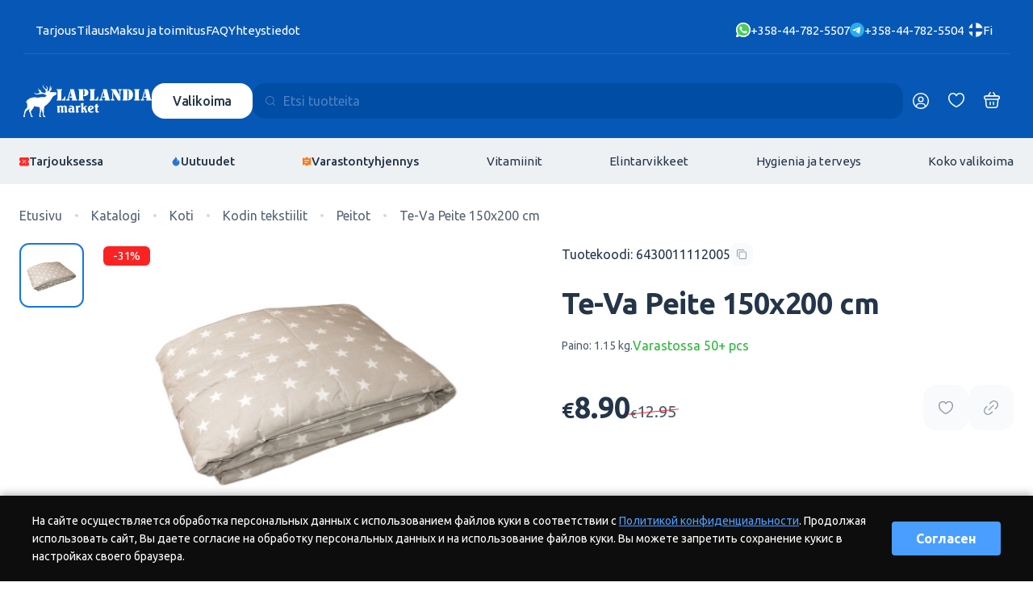

--- FILE ---
content_type: text/html; charset=UTF-8
request_url: https://fi.laplandia.fi/katalog/home-textile/quilts/6430011112005/te-va-blanket-150x200-cm/
body_size: 21101
content:
<!DOCTYPE html>
<html lang="fi">
<head>
    <meta name="google-site-verification" content="te9MaVcKw5JbFki2Tf3SeGzB5u5jtrEWj1lfDm9l7YI" />
    <meta charset="utf-8">
    <meta http-equiv="X-UA-Compatible" content="IE=edge">
    <meta name="viewport" content="width=device-width, initial-scale=1, user-scalable=0">
    <meta name="format-detection" content="telephone=no">
    <title>Te-Va Peite 150x200cm 6430011112005</title>
    <meta name="description" content="Te-Va Peite 150x200 cm hintaan € 8.90. sis. alv. Nopea toimitus suoraan Suomesta.">
    <meta name="keywords" content="">
            <link rel="canonical" href="https://fi.laplandia.fi/katalog/home-textile/quilts/6430011112005/te-va-blanket-150x200-cm/" />
    
    <link rel="alternate" hreflang="ru" href="https://laplandia.fi/katalog/home-textile/quilts/6430011112005/te-va-blanket-150x200-cm/?_rs=ru" />
    <link rel="alternate" hreflang="en" href="https://en.laplandia.fi/katalog/home-textile/quilts/6430011112005/te-va-blanket-150x200-cm/?_rs=en" />
    <link rel="alternate" hreflang="fi" href="https://fi.laplandia.fi/katalog/home-textile/quilts/6430011112005/te-va-blanket-150x200-cm/" />
    <link rel="alternate" hreflang="x-default" href="https://laplandia.fi/katalog/home-textile/quilts/6430011112005/te-va-blanket-150x200-cm/?_rs=ru">
    <meta name = "robots" content = "noarchive">
    <link rel="preconnect" href="https://fonts.googleapis.com">
    <link rel="preconnect" href="https://fonts.gstatic.com" crossorigin>
    <link href="https://fonts.googleapis.com/css2?family=Onest:wght@300;400;600;700&amp;display=swap" rel="stylesheet">
    <link href="https://fonts.googleapis.com/css2?family=Ubuntu:wght@300;400;500;700&amp;display=swap" rel="stylesheet">
    <link rel="stylesheet" href="/css/swiper-bundle.min.css">
    <link rel="stylesheet" href="/css/nouislider.min.css">
    <link rel="stylesheet" href="/css/style.24.css?v=48">
            <link rel="stylesheet" href="/css/item.css?v=35">
            <link rel="icon" href="/favicon2.svg" type=" image/svg+xml">
    <script type="text/javascript" async src="//s.retargeted.co/1/B6XvKn.js"></script>
<!-- Yandex.Webmaster и Google Search Console, добавить в head -->
<meta name="yandex-verification" content="08cfa3114ed52a09" />
<meta name="google-site-verification" content="FUAycdDCEt67Dt5VuAnggFapetn0fi4ZL7h1nlWtvvI" />
<!-- laplandia.fi -->
<!-- Yandex.Metrika counter -->
<script type="text/javascript" >
   (function(m,e,t,r,i,k,a){m[i]=m[i]||function(){(m[i].a=m[i].a||[]).push(arguments)};
   m[i].l=1*new Date();
   for (var j = 0; j < document.scripts.length; j++) {if (document.scripts[j].src === r) { return; }}
   k=e.createElement(t),a=e.getElementsByTagName(t)[0],k.async=1,k.src=r,a.parentNode.insertBefore(k,a)})
   (window, document, "script", "https://mc.yandex.ru/metrika/tag.js", "ym");

   ym(87747432, "init", {
        clickmap:true,
        trackLinks:true,
        accurateTrackBounce:true,
        webvisor:true,
        ecommerce:"dataLayer"
   });
</script>
<noscript><div><img src="https://mc.yandex.ru/watch/87747432" style="position:absolute; left:-9999px;" alt="" /></div></noscript>
<!-- /Yandex.Metrika counter -->

<!-- Google tag (gtag.js) -->
<script async src="https://www.googletagmanager.com/gtag/js?id=G-QDHXN07BK5" data-cfasync="false"></script>
<script data-cfasync="false">
  window.dataLayer = window.dataLayer || [];
  function gtag(){dataLayer.push(arguments);}
  gtag('js', new Date());

  gtag('config', 'G-QDHXN07BK5');
</script>

</head>
<body>

<div class="content">
    <div class="h2">
        <div class="h2__blues">
            <div class="h2__top-line-wrp">
                <div class="h2__top-line container">
                    <ul class="h2__top-menu">
    <li><a class="o-clickable" href="/privacy-statement/">Tarjous</a></li>
    <li><a class="o-clickable" href="/kak-sdelat-zakaz/">Tilaus</a></li>
    <li><a class="o-clickable" href="/oplata-i-dostavka/">Maksu ja toimitus</a></li>
    <li><a class="o-clickable" href="/faq/">FAQ</a></li>
    <li><a class="o-clickable hidden-xs" href="/contacts/">Yhteystiedot</a></li>
</ul>
                    <div class="h2__top-right">
                        <div class="h2__phones-list">
    <a class="h2__phone o-clickable" href="https://api.whatsapp.com/send?phone=358447825507">
        <svg class="h2__phone-icon">
            <use xlink:href="/img/icons.24.svg#whatsapp"></use>
        </svg>
        <span class="h2__phone-label">+358-44-782-5507</span>
    </a>
    <a class="h2__phone o-clickable" href="https://t.me/+358447825504">
        <svg class="h2__phone-icon">
            <use xlink:href="/img/icons.24.svg#telegram"></use>
        </svg><span class="h2__phone-label">+358-44-782-5504</span>
    </a>
</div>
                        <div class="h2__lang-panel lang-panel" data-country="fi">
                                                                                        <button class="lang-panel__header"><img class="lang-panel__ico" src="/img/icons.24.svg#fiFlag" alt=""/><span>Fi</span></button>
                                                                                    <div class="lang-panel__menu">
                                <div class="lang-panel__toolbar">
                                    <button class="lang-panel__back-btn" aria-label="Закрыть панель">Выбор языка</button>
                                </div>
                                <ul class="lang-panel__list">
                                    <li class="lang-panel__item">
                                        <p class="lang-panel__link lang-panel__link--checked">
                                                                                                                                        <img class="lang-panel__ico" src="/img/icons.24.svg#fiFlag" alt="Laplandia Market"><span>Fi - Suomi</span>
                                                                                                                            </li>
                                                                            <li class="lang-panel__item"><a class="lang-panel__link" href="https://laplandia.fi/katalog/home-textile/quilts/6430011112005/te-va-blanket-150x200-cm/?_rs=ru"><img class="lang-panel__ico" src="/img/icons.24.svg#ruFlag" alt=""/><span>Ru - Русский</span></a></li>
                                                                                                                                                    <li class="lang-panel__item"><a class="lang-panel__link" href="https://en.laplandia.fi/katalog/home-textile/quilts/6430011112005/te-va-blanket-150x200-cm/?_rs=en"><img class="lang-panel__ico" src="/img/icons.24.svg#enFlag" alt=""/><span>En - English</span></a></li>
                                                                    </ul>
                            </div>
                        </div>
                    </div>
                </div>
            </div>
            <div class="h2__main-container">
                <div class="h2__container container">
                    <div class="h2__main-line">
                        <a class="h2__logo-wrp o-clickable" href="/">
                            <svg class="h2__logo-icon">
                                <use xlink:href="/img/icons.24.svg#logoIcon"></use>
                            </svg>
                            <svg class="h2__logo-name">
                                <use xlink:href="/img/icons.24.svg#logoName"></use>
                            </svg>
                        </a>
                        <div class="h2__phones-mobile">
    <a class="h2__phone" href="https://t.me/+358447825504">
        <svg class="h2__phone-icon">
            <use xlink:href="/img/icons.24.svg#telegram"></use>
        </svg>
        <svg class="h2__phone-icon">
            <use xlink:href="/img/icons.24.svg#whatsapp"></use>
        </svg><span class="h2__phone-label">+358-44-782-5504</span>
    </a>
</div>
                        <div class="h2__catalog-search">
                            <div class="h2__catalog-wrp">
                                <button class="h2__catalog-btn btn btn--white">Valikoima</button>
                                <div class="h2__catlist catlist">
                                    <ul class="catlist__list thin-scroll">
    <li><a class="catlist__button catlist__button--btn" href="/katalog/cosmetic/" data-target="sublist97">Kosmetiikka</a></li>
    <li><a class="catlist__button catlist__button--btn" href="/katalog/vitamins-and-suplements/" data-target="sublist72">Vitamiinit</a></li>
    <li><a class="catlist__button catlist__button--btn" href="/katalog/food-products/" data-target="sublist73">Elintarvikkeet</a></li>
    <li><a class="catlist__button catlist__button--btn" href="/katalog/beauty-and-hygiene/" data-target="sublist74">Hygienia ja terveys</a></li>
    <li><a class="catlist__button catlist__button--btn" href="/katalog/sport-products/" data-target="sublist101">Спортивные товары</a></li>
    <li><a class="catlist__button catlist__button--btn" href="/katalog/for-home/" data-target="sublist79">Koti</a></li>
    <li><a class="catlist__button catlist__button--btn" href="/katalog/shoes/" data-target="sublist75">Kengät</a></li>
    <li><a class="catlist__button catlist__button--btn" href="/katalog/clothing-and-accessories/" data-target="sublist76">Vaatteet ja asusteet</a></li>
    <li><a class="catlist__button catlist__button--btn" href="/katalog/travel-bags/" data-target="sublist92">Matkalaukut</a></li>
    <li><a class="catlist__button catlist__button--btn" href="/katalog/pets-supplies/" data-target="sublist78">Lemmikkitarvikkeet</a></li>
    <li><a class="catlist__button catlist__button--btn" href="/katalog/childrens-products-and-baby-foods/" data-target="sublist87">Lasten tuotteet ja lastenruoat</a></li>
    <li><a class="catlist__button catlist__button--icon" href="/tarjouksessa/"><svg class="catlist__button-icon"><use xlink:href="/img/icons.24.svg#sale"></use></svg><span>Tarjouksessa</span></a></li>
</ul>
                                                                                                        <ul class="catlist__list catlist__list--sub thin-scroll" id="sublist97">
                                                            <li><a class="catlist__button " href="/katalog/cosmetic/makeup/">Meikki</a></li>
                                                                                                                        </ul>
            

                                                                            
                                                                                                                                                                                                                                                    <ul class="catlist__list catlist__list--sub thin-scroll" id="sublist72">
                                                            <li><a class="catlist__button " href="/katalog/vitamins-and-suplements/omega-and-cardio/">Omega ja cardio</a></li>
                                                                                <li><a class="catlist__button " href="/katalog/vitamins-and-suplements/hair-supplements/">Ravintolisät hiuksille ja kynsille</a></li>
                                                                                <li><a class="catlist__button " href="/katalog/vitamins-and-suplements/bonesand-joints-supplements/">Ravintolisät luustolle ja nivelille</a></li>
                                                                                <li><a class="catlist__button " href="/katalog/vitamins-and-suplements/eyes-and-vision-supplements/">Ravintolisät näölle ja silmille</a></li>
                                                                                <li><a class="catlist__button " href="/katalog/vitamins-and-suplements/digestion-supplements/">Ravintolisät ruoansulatukselle</a></li>
                                                                                <li><a class="catlist__button " href="/katalog/vitamins-and-suplements/weight-control-supplements/">Ravintolisät painon hallintaan</a></li>
                                                                                <li><a class="catlist__button " href="/katalog/vitamins-and-suplements/multivitamins-and-immunity/">Vitamiinit vastustuskykyyn ja monivitami</a></li>
                                                                                <li><a class="catlist__button " href="/katalog/vitamins-and-suplements/minerals-for-body/">Mineraalit ja kivennäisaineet</a></li>
                                                                                <li><a class="catlist__button " href="/katalog/vitamins-and-suplements/vitamins-for-children/">Vitamiinit lapsille</a></li>
                                                                                <li><a class="catlist__button " href="/katalog/vitamins-and-suplements/sports-and-protein/">Sports &amp; protein</a></li>
                                                </ul>
            

                                                                                                                                                                                                                        
                                                                                                                                                                                                                                                                                                                <ul class="catlist__list catlist__list--sub thin-scroll" id="sublist73">
                                                            <li><a class="catlist__button  catlist__button--btn" href="/katalog/oils-spices-herbs/" data-target="acclist6">Öljyt, mausteet ja yrtit</a></li>
                                                                                <li><a class="catlist__button  catlist__button--btn" href="/katalog/drinks/" data-target="acclist90">Juoma</a></li>
                                                                                <li><a class="catlist__button  catlist__button--btn" href="/katalog/coffee-and-tea/" data-target="acclist5">Kahvit ja teet</a></li>
                                                                                <li><a class="catlist__button  catlist__button--btn" href="/katalog/jams-and-honey/" data-target="acclist4">Hillot ja hunajat</a></li>
                                                                                <li><a class="catlist__button  catlist__button--btn" href="/katalog/sweets-and-snacks/" data-target="acclist3">Makeiset ja naposteltavat</a></li>
                                                                                <li><a class="catlist__button  catlist__button--btn" href="/katalog/chips-and-crackers/" data-target="acclist2">Sipsit ja suolakeksit</a></li>
                                                                                <li><a class="catlist__button  catlist__button--btn" href="/katalog/canned-food/" data-target="acclist1">Säilykkeet</a></li>
                                                                                <li><a class="catlist__button  catlist__button--btn" href="/katalog/chocolate-spreads--peanut-butter--halva/" data-target="acclist15">Suklaalevitteet ja maapähinävoit</a></li>
                                                                                <li><a class="catlist__button  catlist__button--btn" href="/katalog/sauce-and-mayonnaise/" data-target="acclist14">Kastikkeet ja majoneesit</a></li>
                                                                                <li><a class="catlist__button  catlist__button--btn" href="/katalog/nuts-and-dry-fruits-and-dry-products/" data-target="acclist13">Kuivatuotteet</a></li>
                                                                                <li><a class="catlist__button  catlist__button--btn" href="/katalog/for-allergies-and-gluten-free/" data-target="acclist65">Gluteeniton</a></li>
                                                                                <li><a class="catlist__button  catlist__button--btn" href="/katalog/sugar-free/" data-target="acclist66">Sokerittomat tuotteet</a></li>
                                                                                    </ul>
            

                                        <ul class="catlist__list catlist__list--acc thin-scroll" id="acclist6">
                                                                                                        <li><a class="catlist__button catlist__button--btn catlist__button--header" href="/katalog/oils-spices-herbs/food-oil/">Ruokaöljyt</a></li>
                                                                                                                                        <li><a class="catlist__button" href="/katalog/oils-spices-herbs/food-oil/extra-virgin-olive-oil/">Extra virgin oliiviöljyt</a></li>                                                                    <li><a class="catlist__button" href="/katalog/oils-spices-herbs/food-oil/olive-oil-sansa-for-frying/">Oliiviöljyt friteeraus ja ruoanlaitto</a></li>                                                                    <li><a class="catlist__button" href="/katalog/oils-spices-herbs/food-oil/foods-oils/">Muut ruokaöljyt</a></li>                                                                                                                                                                                            <li><a class="catlist__button catlist__button--header" href="/katalog/oils-spices-herbs/spices-salts-and-herbs/">Suolat, mausteet ja yrtit</a></li>
                                                                                        </ul>
                                                <ul class="catlist__list catlist__list--acc thin-scroll" id="acclist90">
                                                                                                        <li><a class="catlist__button catlist__button--header" href="/katalog/drinks/drinks/"></a></li>
                                                                                        </ul>
                                                <ul class="catlist__list catlist__list--acc thin-scroll" id="acclist5">
                                                                                                        <li><a class="catlist__button catlist__button--btn catlist__button--header" href="/katalog/coffee-and-tea/coffee/">Kahvit</a></li>
                                                                    <li><a class="catlist__button" href="/katalog/coffee-and-tea/coffee/whole-bean-coffee/">Papukahvit</a></li>                                                                    <li><a class="catlist__button" href="/katalog/coffee-and-tea/coffee/instant-coffee/">Pikakahvit</a></li>                                                                    <li><a class="catlist__button" href="/katalog/coffee-and-tea/coffee/ground-coffee/">Jauhettu kahvi</a></li>                                                                    <li><a class="catlist__button" href="/katalog/coffee-and-tea/coffee/cappuccino-cacao-latte-dry-milk-cream/">Cappuccino, kakao,latte,kermajauhe</a></li>                                                                    <li><a class="catlist__button" href="/katalog/coffee-and-tea/coffee/capsules-coffee/">Kapselikahvit</a></li>                                                                                                                                                                                            <li><a class="catlist__button catlist__button--btn catlist__button--header" href="/katalog/coffee-and-tea/tea/">Teet</a></li>
                                                                    <li><a class="catlist__button" href="/katalog/coffee-and-tea/tea/black-loose-tea/">Musta irtotee</a></li>                                                                    <li><a class="catlist__button" href="/katalog/coffee-and-tea/tea/black-envelope-tea/">Musta pussitee</a></li>                                                                    <li><a class="catlist__button" href="/katalog/coffee-and-tea/tea/green-loose-tea/">Vihreä irtotee</a></li>                                                                    <li><a class="catlist__button" href="/katalog/coffee-and-tea/tea/green-envelope-tea/">Vihreä pussitee</a></li>                                                                    <li><a class="catlist__button" href="/katalog/coffee-and-tea/tea/flavored-tea/">Maustettu tee</a></li>                                                                                                                        </ul>
                                                <ul class="catlist__list catlist__list--acc thin-scroll" id="acclist4">
                                                                                                        <li><a class="catlist__button catlist__button--header" href="/katalog/jams-and-honey/jams/">Hillot</a></li>
                                                                                                                                                            <li><a class="catlist__button catlist__button--header" href="/katalog/jams-and-honey/honey-and-sirups/">Hunajat ja siirapit</a></li>
                                                                                        </ul>
                                                <ul class="catlist__list catlist__list--acc thin-scroll" id="acclist3">
                                                                                                        <li><a class="catlist__button catlist__button--btn catlist__button--header" href="/katalog/sweets-and-snacks/chocolate/">Suklaat</a></li>
                                                                    <li><a class="catlist__button" href="/katalog/sweets-and-snacks/chocolate/chocolate-bags/">Suklaapussit</a></li>                                                                    <li><a class="catlist__button" href="/katalog/sweets-and-snacks/chocolate/chocolate-bars/">Suklaapatukat</a></li>                                                                    <li><a class="catlist__button" href="/katalog/sweets-and-snacks/chocolate/chocolate-slabs/">Suklaalevyt</a></li>                                                                    <li><a class="catlist__button" href="/katalog/sweets-and-snacks/chocolate/chocolate-truffles/">Suklaatryffelit</a></li>                                                                    <li><a class="catlist__button" href="/katalog/sweets-and-snacks/chocolate/marzipan-chocolate/">Suklaamarsipaanit</a></li>                                                                    <li><a class="catlist__button" href="/katalog/sweets-and-snacks/chocolate/choclate-in-boxes/">Suklaarasiat</a></li>                                                                    <li><a class="catlist__button" href="/katalog/sweets-and-snacks/chocolate/chocolate-eggs/">Suklaamunia</a></li>                                                                                                                                                                                                                                                                <li><a class="catlist__button catlist__button--btn catlist__button--header" href="/katalog/sweets-and-snacks/candy-and-confectionery/">Makeiset ja karkit</a></li>
                                                                    <li><a class="catlist__button" href="/katalog/sweets-and-snacks/candy-and-confectionery/candy-bags/">Karkkipussit</a></li>                                                                    <li><a class="catlist__button" href="/katalog/sweets-and-snacks/candy-and-confectionery/candy-boxes/">Karkkirasiat</a></li>                                                                    <li><a class="catlist__button" href="/katalog/sweets-and-snacks/candy-and-confectionery/lollipop-and-hard-candy/">Tikkarit ja kovat karkit</a></li>                                                                    <li><a class="catlist__button" href="/katalog/sweets-and-snacks/candy-and-confectionery/sweet-toys/">Makeat lelut</a></li>                                                                    <li><a class="catlist__button" href="/katalog/sweets-and-snacks/candy-and-confectionery/jellies---gummies-and-nougat/">Hyytelöt, kumit ja nougat</a></li>                                                                                                                                                                                            <li><a class="catlist__button catlist__button--btn catlist__button--header" href="/katalog/sweets-and-snacks/cookies/">Kahvi- ja teekeksit</a></li>
                                                                    <li><a class="catlist__button" href="/katalog/sweets-and-snacks/cookies/stuffed-biscuits-and-wheat-biscuits/">Täytekeksit &amp; vehnä keksit</a></li>                                                                    <li><a class="catlist__button" href="/katalog/sweets-and-snacks/cookies/wafers/">Vohvelit</a></li>                                                                    <li><a class="catlist__button" href="/katalog/sweets-and-snacks/cookies/chocolate-chips/">Suklaakeksit</a></li>                                                                    <li><a class="catlist__button" href="/katalog/sweets-and-snacks/cookies/ginger-bread/">Piparkakut</a></li>                                                                    <li><a class="catlist__button" href="/katalog/sweets-and-snacks/cookies/coockies/">Kahvi- ja teekeksit</a></li>                                                                                                                                                                                            <li><a class="catlist__button catlist__button--header" href="/katalog/sweets-and-snacks/chewing-gums-and-pastil/">Purukumit</a></li>
                                                                                                                                                                                                                                                                                                                                                                                        </ul>
                                                <ul class="catlist__list catlist__list--acc thin-scroll" id="acclist2">
                                                                                                        <li><a class="catlist__button catlist__button--header" href="/katalog/chips-and-crackers/potato-chips/">Sipsit</a></li>
                                                                                                                                                            <li><a class="catlist__button catlist__button--header" href="/katalog/chips-and-crackers/crackers/">Suolakeksit</a></li>
                                                                                        </ul>
                                                <ul class="catlist__list catlist__list--acc thin-scroll" id="acclist1">
                                                                                                        <li><a class="catlist__button catlist__button--header" href="/katalog/canned-food/olives/">Säilykeoliivit</a></li>
                                                                                                                                                            <li><a class="catlist__button catlist__button--header" href="/katalog/canned-food/canned-products-and-sea-food/">Yriäiset- ja kalasäilykkeet</a></li>
                                                                                                                                                                                                                                                            <li><a class="catlist__button catlist__button--header" href="/katalog/canned-food/ready-food/">Valmisruoka</a></li>
                                                                                                                                                                                                                                                            <li><a class="catlist__button catlist__button--header" href="/katalog/canned-food/canned-vegetables/">Säilötyt vihannekset</a></li>
                                                                                        </ul>
                                                <ul class="catlist__list catlist__list--acc thin-scroll" id="acclist15">
                                                                                                        <li><a class="catlist__button catlist__button--header" href="/katalog/chocolate-spreads--peanut-butter--halva/chocolate-spreadsandpeanut-butter-and-halva/">Suklaalevitteet ja maapähkinävoit</a></li>
                                                                                        </ul>
                                                <ul class="catlist__list catlist__list--acc thin-scroll" id="acclist14">
                                                                                                        <li><a class="catlist__button catlist__button--header" href="/katalog/sauce-and-mayonnaise/mayonnaise/">Majoneesit</a></li>
                                                                                                                                                            <li><a class="catlist__button catlist__button--header" href="/katalog/sauce-and-mayonnaise/sauce-and-ketchup/">Kastikkeet ja ketsupit</a></li>
                                                                                        </ul>
                                                <ul class="catlist__list catlist__list--acc thin-scroll" id="acclist13">
                                                                                                        <li><a class="catlist__button catlist__button--header" href="/katalog/nuts-and-dry-fruits-and-dry-products/pasta-and-rice-and-nuudels/">Pastat, riisit ja nuudelit</a></li>
                                                                                                                                                            <li><a class="catlist__button catlist__button--header" href="/katalog/nuts-and-dry-fruits-and-dry-products/nuts-and-dry-fruits/">Pähkinät ja kuivat hedelmät</a></li>
                                                                                                                                                                                                                                                            <li><a class="catlist__button catlist__button--header" href="/katalog/nuts-and-dry-fruits-and-dry-products/flakes--cereals--mueslis/">Hiutaleet, murot ja myslit</a></li>
                                                                                                                                                            <li><a class="catlist__button catlist__button--header" href="/katalog/nuts-and-dry-fruits-and-dry-products/baking/">Leivonta</a></li>
                                                                                        </ul>
                                                <ul class="catlist__list catlist__list--acc thin-scroll" id="acclist65">
                                                                                                        <li><a class="catlist__button catlist__button--header" href="/katalog/for-allergies-and-gluten-free/gluten-free/">Gluten free</a></li>
                                                                                        </ul>
                                                <ul class="catlist__list catlist__list--acc thin-scroll" id="acclist66">
                                                                                                        <li><a class="catlist__button catlist__button--header" href="/katalog/sugar-free/sugar-free/"></a></li>
                                                                                        </ul>
                                            
                                                                                                                                                                                                                                                    <ul class="catlist__list catlist__list--sub thin-scroll" id="sublist74">
                                                            <li><a class="catlist__button  catlist__button--btn" href="/katalog/skin-care/" data-target="acclist9">Ihonhoito</a></li>
                                                                                                                    <li><a class="catlist__button  catlist__button--btn" href="/katalog/hygiene-and-hair-products/" data-target="acclist8">Hygienia ja hiustuotteet</a></li>
                                                                                <li><a class="catlist__button  catlist__button--btn" href="/katalog/cosmetics-and-hygiene-products/" data-target="acclist16">Kosmetiikka ja hygieniatarvikkeet</a></li>
                                                                                <li><a class="catlist__button  catlist__button--btn" href="/katalog/dental-care/" data-target="acclist17">Hampaidenhoito</a></li>
                                                                                <li><a class="catlist__button  catlist__button--btn" href="/katalog/mens-products/" data-target="acclist18">Miesten tuotteet</a></li>
                                                                                <li><a class="catlist__button  catlist__button--btn" href="/katalog/womens-products/" data-target="acclist19">Naisten tuotteet</a></li>
                                                                                <li><a class="catlist__button  catlist__button--btn" href="/katalog/gifts-cosmetics-and-hygiene/" data-target="acclist20">Lahjapakkaukset kosmetiikka ja hygienia</a></li>
                                                                                                                        </ul>
            

                                        <ul class="catlist__list catlist__list--acc thin-scroll" id="acclist9">
                                                                                                        <li><a class="catlist__button catlist__button--btn catlist__button--header" href="/katalog/skin-care/face-creams/">Kasvovoiteet</a></li>
                                                                    <li><a class="catlist__button" href="/katalog/skin-care/face-creams/day-creams/">Päivävoiteet</a></li>                                                                    <li><a class="catlist__button" href="/katalog/skin-care/face-creams/eye-creams/">Silmänympärysvoiteet</a></li>                                                                    <li><a class="catlist__button" href="/katalog/skin-care/face-creams/face-and-all-purpose-creams/">Kasvovedet ja persuvoiteet</a></li>                                                                    <li><a class="catlist__button" href="/katalog/skin-care/face-creams/face-masks/">Kasvonaamiot ja -maskit</a></li>                                                                    <li><a class="catlist__button" href="/katalog/skin-care/face-creams/night-creams/">Yövoiteet</a></li>                                                                    <li><a class="catlist__button" href="/katalog/skin-care/face-creams/peeling-creams/">Kuorintavoiteet</a></li>                                                                    <li><a class="catlist__button" href="/katalog/skin-care/face-creams/face-care-products/">Erikoistuotteet kasvoille</a></li>                                                                                                                                                                                                                                                                <li><a class="catlist__button catlist__button--btn catlist__button--header" href="/katalog/skin-care/body-cream/">Vartalovoiteet</a></li>
                                                                                                                                                                                                                                                                <li><a class="catlist__button catlist__button--header" href="/katalog/skin-care/hand-and-nails-cream/">Kynsi- ja käsivoiteet</a></li>
                                                                                                                                                            <li><a class="catlist__button catlist__button--header" href="/katalog/skin-care/foot-cream/">Jalkavoiteet</a></li>
                                                                                                                                                            <li><a class="catlist__button catlist__button--header" href="/katalog/skin-care/lips-cream/">Huulivoiteet</a></li>
                                                                                                                                                            <li><a class="catlist__button catlist__button--header" href="/katalog/skin-care/body-protection-creams/">Vartalon suojavoiteet</a></li>
                                                                                        </ul>
                                                                    <ul class="catlist__list catlist__list--acc thin-scroll" id="acclist8">
                                                                                                        <li><a class="catlist__button catlist__button--header" href="/katalog/hygiene-and-hair-products/shampoos/">Shampoot</a></li>
                                                                                                                                                            <li><a class="catlist__button catlist__button--header" href="/katalog/hygiene-and-hair-products/hair-conditioners/">Hoitoaineet</a></li>
                                                                                                                                                            <li><a class="catlist__button catlist__button--header" href="/katalog/hygiene-and-hair-products/shower-gel-and-soaps/">Suihkugeelit ja -saippuat</a></li>
                                                                                                                                                            <li><a class="catlist__button catlist__button--btn catlist__button--header" href="/katalog/hygiene-and-hair-products/hand-wash-and-soaps/">Käsienpesu saippuat</a></li>
                                                                    <li><a class="catlist__button" href="/katalog/hygiene-and-hair-products/hand-wash-and-soaps/soap-bars/">Saippuapalat</a></li>                                                                    <li><a class="catlist__button" href="/katalog/hygiene-and-hair-products/hand-wash-and-soaps/liquid-soap/">Nestemmäiset käsisaippuat</a></li>                                                                                                                                                                                                                                                                <li><a class="catlist__button catlist__button--header" href="/katalog/hygiene-and-hair-products/hair-care/">Hiustenhoito</a></li>
                                                                                                                                                                                        </ul>
                                                <ul class="catlist__list catlist__list--acc thin-scroll" id="acclist16">
                                                                                                        <li><a class="catlist__button catlist__button--header" href="/katalog/cosmetics-and-hygiene-products/nails-care/">Kynsienhoito</a></li>
                                                                                                                                                            <li><a class="catlist__button catlist__button--header" href="/katalog/cosmetics-and-hygiene-products/cotton-bud-and-swabs/">Vaunupuikot ja vanulaput</a></li>
                                                                                                                                                            <li><a class="catlist__button catlist__button--header" href="/katalog/cosmetics-and-hygiene-products/face-wipes/">Kasvo- ja kosteuspyyhkeet</a></li>
                                                                                                                                                            <li><a class="catlist__button catlist__button--header" href="/katalog/cosmetics-and-hygiene-products/hair-combs-and-brushes/">Hiusharjat ja kammat</a></li>
                                                                                                                                                            <li><a class="catlist__button catlist__button--header" href="/katalog/cosmetics-and-hygiene-products/shower-sponges-and-brushes/">Pesusienet ja -harjat</a></li>
                                                                                                                                                            <li><a class="catlist__button catlist__button--header" href="/katalog/cosmetics-and-hygiene-products/plasters-and-disinfections/">Laastarit ja desifiointiaineet</a></li>
                                                                                                                                                            <li><a class="catlist__button catlist__button--header" href="/katalog/cosmetics-and-hygiene-products/hair-dyes-colors/">Hiusvärit värjäävät</a></li>
                                                                                                                                                            <li><a class="catlist__button catlist__button--header" href="/katalog/cosmetics-and-hygiene-products/accessories/">Asustteet</a></li>
                                                                                        </ul>
                                                <ul class="catlist__list catlist__list--acc thin-scroll" id="acclist17">
                                                                                                        <li><a class="catlist__button catlist__button--header" href="/katalog/dental-care/tooth-pastes-and-mouth-wash/">Hammastahnat ja suuvedet</a></li>
                                                                                                                                                            <li><a class="catlist__button catlist__button--header" href="/katalog/dental-care/tooth-brushs-and-tooth-floss/">Hammasrharjat ja langat</a></li>
                                                                                                                                                            <li><a class="catlist__button catlist__button--header" href="/katalog/dental-care/other-dental-products/">Muut hampaidenhoitotuotteet</a></li>
                                                                                                                                                                                        </ul>
                                                <ul class="catlist__list catlist__list--acc thin-scroll" id="acclist18">
                                                                                                                                                                                                        <li><a class="catlist__button catlist__button--header" href="/katalog/mens-products/mens-deodorant/">Miesten deodorantit</a></li>
                                                                                                                                                            <li><a class="catlist__button catlist__button--header" href="/katalog/mens-products/shaving-foam/">Partavaahdot</a></li>
                                                                                                                                                            <li><a class="catlist__button catlist__button--header" href="/katalog/mens-products/skin-care/"></a></li>
                                                                                                                                                            <li><a class="catlist__button catlist__button--header" href="/katalog/mens-products/shaving-care-products/">Parranhoitotuotteet</a></li>
                                                                                                                                                            <li><a class="catlist__button catlist__button--header" href="/katalog/mens-products/after-shave-and-mens-perfume/">Aftershave ja miesten tuoksut</a></li>
                                                                                        </ul>
                                                <ul class="catlist__list catlist__list--acc thin-scroll" id="acclist19">
                                                                                                        <li><a class="catlist__button catlist__button--header" href="/katalog/womens-products/womens-deodorant/">Naisten deodorantit</a></li>
                                                                                                                                                            <li><a class="catlist__button catlist__button--header" href="/katalog/womens-products/womens-razor-blades-and-hair-removal/">Sheiverit ja karvanpoisto</a></li>
                                                                                                                                                            <li><a class="catlist__button catlist__button--header" href="/katalog/womens-products/womens-perfums/">Hajuvedet</a></li>
                                                                                                                                                            <li><a class="catlist__button catlist__button--header" href="/katalog/womens-products/womens-sanitary-napkins-and-tampons/">Terveys-siteet ja tampoonit</a></li>
                                                                                                                                                            <li><a class="catlist__button catlist__button--header" href="/katalog/womens-products/womens-intimate-hygiene/">Naisten intiimihygienia</a></li>
                                                                                        </ul>
                                                <ul class="catlist__list catlist__list--acc thin-scroll" id="acclist20">
                                                                                                        <li><a class="catlist__button catlist__button--header" href="/katalog/gifts-cosmetics-and-hygiene/cosmetic-gift-box-and-gygiene/">Kosmeettinen lahjapakkaus ja hygienia</a></li>
                                                                                        </ul>
                                                                
                                                                                    <ul class="catlist__list catlist__list--sub thin-scroll" id="sublist101">
                                                            <li><a class="catlist__button " href="/katalog/sport-products/clothing-and-shoes/">Vaatteet ja kengät</a></li>
                                                                                <li><a class="catlist__button " href="/katalog/sport-products/sport-accessories/">Urheilutarvikkeet</a></li>
                                                </ul>
            

                                                        
                                                                                                                                                                                                                                                                                                                <ul class="catlist__list catlist__list--sub thin-scroll" id="sublist79">
                                                            <li><a class="catlist__button  catlist__button--btn" href="/katalog/laundry-detergents/" data-target="acclist22">Pyykinpesu</a></li>
                                                                                <li><a class="catlist__button  catlist__button--btn" href="/katalog/home-cleaning-chemicals/" data-target="acclist24">Puhdistusaineet ja ilmanraikastimet</a></li>
                                                                                <li><a class="catlist__button  catlist__button--btn" href="/katalog/cleaning-products/" data-target="acclist25">Siivoustarvikkeet</a></li>
                                                                                <li><a class="catlist__button  catlist__button--btn" href="/katalog/kitchen-tools/" data-target="acclist26">Keittiövalineet</a></li>
                                                                                <li><a class="catlist__button  catlist__button--btn" href="/katalog/home-appliances/" data-target="acclist27">Pienkodinkoneet</a></li>
                                                                                <li><a class="catlist__button  catlist__button--btn" href="/katalog/home-textile/" data-target="acclist29">Kodin tekstiilit</a></li>
                                                                                <li><a class="catlist__button  catlist__button--btn" href="/katalog/decoration/" data-target="acclist30">Piensisustus</a></li>
                                                                                <li><a class="catlist__button  catlist__button--btn" href="/katalog/toys-and-batteris/" data-target="acclist31">Lelut ja paristot</a></li>
                                                                                <li><a class="catlist__button  catlist__button--btn" href="/katalog/stationary-and-crafts/" data-target="acclist32">Askartelu ja toimistotarvikkeet</a></li>
                                                                                <li><a class="catlist__button  catlist__button--btn" href="/katalog/garden-decoration-and-accessories/" data-target="acclist33">Puutarhan sisustus ja tarvikkeet</a></li>
                                                                                <li><a class="catlist__button  catlist__button--btn" href="/katalog/mosquito-and-insects-repellent/" data-target="acclist34">Hyönteistorjunta</a></li>
                                                                                <li><a class="catlist__button  catlist__button--btn" href="/katalog/car-care/" data-target="acclist81">Auton hoito</a></li>
                                                                                    </ul>
            

                                        <ul class="catlist__list catlist__list--acc thin-scroll" id="acclist22">
                                                                                                        <li><a class="catlist__button catlist__button--header" href="/katalog/laundry-detergents/other-laundry-washing-products/">Muut pyykinpesuianeet</a></li>
                                                                                        </ul>
                                                <ul class="catlist__list catlist__list--acc thin-scroll" id="acclist24">
                                                                                                        <li><a class="catlist__button catlist__button--header" href="/katalog/home-cleaning-chemicals/air-refreshners/">Ilmanraikastimet</a></li>
                                                                                                                                                            <li><a class="catlist__button catlist__button--header" href="/katalog/home-cleaning-chemicals/other-cleaners/">Muut puhdistusaineet</a></li>
                                                                                        </ul>
                                                <ul class="catlist__list catlist__list--acc thin-scroll" id="acclist25">
                                                                                                                                                                                                        <li><a class="catlist__button catlist__button--header" href="/katalog/cleaning-products/cleaning-tissues/">Rätit ja puhdistusliinat</a></li>
                                                                                                                                                            <li><a class="catlist__button catlist__button--header" href="/katalog/cleaning-products/windows-mops/">Ikkunanpesimet ja kuivaimet</a></li>
                                                                                                                                                            <li><a class="catlist__button catlist__button--header" href="/katalog/cleaning-products/mops-and-refill/">Mopit ja mopinpäät</a></li>
                                                                                                                                                            <li><a class="catlist__button catlist__button--header" href="/katalog/cleaning-products/brushes-and-dustpan/">Harjat ja rikkalapiot</a></li>
                                                                                        </ul>
                                                <ul class="catlist__list catlist__list--acc thin-scroll" id="acclist26">
                                                                                                                                                                                                        <li><a class="catlist__button catlist__button--header" href="/katalog/kitchen-tools/food-preparing-tools/">Ruoanvalmistustarvikkeet</a></li>
                                                                                                                                                            <li><a class="catlist__button catlist__button--header" href="/katalog/kitchen-tools/pots/">Kattilat</a></li>
                                                                                                                                                            <li><a class="catlist__button catlist__button--header" href="/katalog/kitchen-tools/mugs-and-glasses/">Mukeja ja laseja</a></li>
                                                                                                                                                            <li><a class="catlist__button catlist__button--header" href="/katalog/kitchen-tools/scoops-andspatula/">Kauhat ja lastat</a></li>
                                                                                                                                                            <li><a class="catlist__button catlist__button--header" href="/katalog/kitchen-tools/knife-andscissors/">Keittiöveitset ja sakset</a></li>
                                                                                                                                                            <li><a class="catlist__button catlist__button--header" href="/katalog/kitchen-tools/serving-bowls/">Tarjoilukulhot</a></li>
                                                                                                                                                            <li><a class="catlist__button catlist__button--header" href="/katalog/kitchen-tools/frying-pans/">Pannut</a></li>
                                                                                                                                                            <li><a class="catlist__button catlist__button--header" href="/katalog/kitchen-tools/storage-tools-and-thermos/">Säilytyskalusteet ja termospullot</a></li>
                                                                                                                                                            <li><a class="catlist__button catlist__button--header" href="/katalog/kitchen-tools/casserole/">Vuoat</a></li>
                                                                                        </ul>
                                                <ul class="catlist__list catlist__list--acc thin-scroll" id="acclist27">
                                                                                                        <li><a class="catlist__button catlist__button--header" href="/katalog/home-appliances/home-appliances/">Pienkodinkoneet</a></li>
                                                                                        </ul>
                                                <ul class="catlist__list catlist__list--acc thin-scroll" id="acclist29">
                                                                                                        <li><a class="catlist__button catlist__button--header" href="/katalog/home-textile/quilts/">Peitot</a></li>
                                                                                                                                                            <li><a class="catlist__button catlist__button--header" href="/katalog/home-textile/blankets-andbed-covers/">Päiväpeitot ja huovat</a></li>
                                                                                                                                                            <li><a class="catlist__button catlist__button--header" href="/katalog/home-textile/pillows/">Tyynyt</a></li>
                                                                                                                                                            <li><a class="catlist__button catlist__button--btn catlist__button--header" href="/katalog/home-textile/towels/">Pyyhkeet</a></li>
                                                                    <li><a class="catlist__button" href="/katalog/home-textile/towels/bathrobe/">Kylpytakit</a></li>                                                                    <li><a class="catlist__button" href="/katalog/home-textile/towels/shower-towels/">Kylpypyyhkeet</a></li>                                                                                                                                                                                                                                                                <li><a class="catlist__button catlist__button--btn catlist__button--header" href="/katalog/home-textile/5806/">Matot</a></li>
                                                                                                                                                                                                                                                                <li><a class="catlist__button catlist__button--header" href="/katalog/home-textile/bed-sheets-andsets/">Petivaatteet</a></li>
                                                                                        </ul>
                                                <ul class="catlist__list catlist__list--acc thin-scroll" id="acclist30">
                                                                                                        <li><a class="catlist__button catlist__button--header" href="/katalog/decoration/home-decorations/">Kodin koristeet</a></li>
                                                                                                                                                            <li><a class="catlist__button catlist__button--header" href="/katalog/decoration/clocks/">Seinäkellot &amp; paristot</a></li>
                                                                                        </ul>
                                                <ul class="catlist__list catlist__list--acc thin-scroll" id="acclist31">
                                                                                                        <li><a class="catlist__button catlist__button--header" href="/katalog/toys-and-batteris/toys/">Lasten lelut</a></li>
                                                                                                                                                            <li><a class="catlist__button catlist__button--header" href="/katalog/toys-and-batteris/batteris/">Paristot</a></li>
                                                                                                                                                            <li><a class="catlist__button catlist__button--header" href="/katalog/toys-and-batteris/phone-accessories/">Puhelintarvikkeet</a></li>
                                                                                        </ul>
                                                <ul class="catlist__list catlist__list--acc thin-scroll" id="acclist32">
                                                                                                        <li><a class="catlist__button catlist__button--header" href="/katalog/stationary-and-crafts/stationary-and-crafts/">Askartelu ja toimistotarvikkeet</a></li>
                                                                                        </ul>
                                                <ul class="catlist__list catlist__list--acc thin-scroll" id="acclist33">
                                                                                                        <li><a class="catlist__button catlist__button--header" href="/katalog/garden-decoration-and-accessories/garden-decoration/">Puutarhakortisteet</a></li>
                                                                                                                                                                                        </ul>
                                                <ul class="catlist__list catlist__list--acc thin-scroll" id="acclist34">
                                                                                                        <li><a class="catlist__button catlist__button--header" href="/katalog/mosquito-and-insects-repellent/mosquito-and-insects-repellent/">Hyönteistorjunta</a></li>
                                                                                        </ul>
                                                <ul class="catlist__list catlist__list--acc thin-scroll" id="acclist81">
                                                                                                        <li><a class="catlist__button catlist__button--header" href="/katalog/car-care/car-care-and-accessories/">Autonhoito ja tarvikkeet</a></li>
                                                                                        </ul>
                                            
                                                                                                                            <ul class="catlist__list catlist__list--sub thin-scroll" id="sublist75">
                                                            <li><a class="catlist__button " href="/katalog/shoes/womens-shoes/">Naisten kengät</a></li>
                                                                                <li><a class="catlist__button " href="/katalog/shoes/mens-shoes/">Miesten kengät</a></li>
                                                                                <li><a class="catlist__button " href="/katalog/shoes/children-shoes/">Lasten kengät</a></li>
                                                                                <li><a class="catlist__button " href="/katalog/shoes/shoes-accessories/">Kengät asusteet</a></li>
                                                </ul>
            

                                                                                                
                                                                                                        <ul class="catlist__list catlist__list--sub thin-scroll" id="sublist76">
                                                            <li><a class="catlist__button  catlist__button--btn" href="/katalog/thermal-underwear/" data-target="acclist35">Lämpökerrostot</a></li>
                                                                                <li><a class="catlist__button  catlist__button--btn" href="/katalog/accessories/" data-target="acclist39">Asustteet</a></li>
                                                                                <li><a class="catlist__button  catlist__button--btn" href="/katalog/eyeglasses/" data-target="acclist42">Lukulasit</a></li>
                                                </ul>
            

                                        <ul class="catlist__list catlist__list--acc thin-scroll" id="acclist35">
                                                                                                        <li><a class="catlist__button catlist__button--header" href="/katalog/thermal-underwear/unisex-thermoform/">Unisex lämpökerrastot</a></li>
                                                                                                                                                            <li><a class="catlist__button catlist__button--header" href="/katalog/thermal-underwear/womens-thermoform/">Naisten lämpökerrastot</a></li>
                                                                                                                                                            <li><a class="catlist__button catlist__button--header" href="/katalog/thermal-underwear/mens-thermoform/">Miesten lämpökerrastot</a></li>
                                                                                                                                                            <li><a class="catlist__button catlist__button--header" href="/katalog/thermal-underwear/children-thermoform/">Lasten lämpökerrastot</a></li>
                                                                                                                                                                                        </ul>
                                                <ul class="catlist__list catlist__list--acc thin-scroll" id="acclist39">
                                                                                                        <li><a class="catlist__button catlist__button--header" href="/katalog/accessories/gloves/">Käsineet</a></li>
                                                                                                                                                            <li><a class="catlist__button catlist__button--header" href="/katalog/accessories/headwears-and-hats/">Päähineet ja hatut</a></li>
                                                                                                                                                            <li><a class="catlist__button catlist__button--header" href="/katalog/accessories/scarves/">Huivit</a></li>
                                                                                                                                                            <li><a class="catlist__button catlist__button--header" href="/katalog/accessories/socks-and-pantyhose/">Sukat ja sukkahousut</a></li>
                                                                                                                                                            <li><a class="catlist__button catlist__button--header" href="/katalog/accessories/belts/">Vyöt</a></li>
                                                                                                                                                                                                                                                            <li><a class="catlist__button catlist__button--header" href="/katalog/accessories/womens-leggings/">Naisten leggingsit</a></li>
                                                                                                                                                            <li><a class="catlist__button catlist__button--header" href="/katalog/accessories/outdoor/">Ulkotuotteet</a></li>
                                                                                                                                                            <li><a class="catlist__button catlist__button--header" href="/katalog/accessories/slips/">Lipsahtaa</a></li>
                                                                                        </ul>
                                                <ul class="catlist__list catlist__list--acc thin-scroll" id="acclist42">
                                                                                                                                                                                                        <li><a class="catlist__button catlist__button--header" href="/katalog/eyeglasses/reading-glasses/">Lukulasit</a></li>
                                                                                        </ul>
                        
                                                                                    <ul class="catlist__list catlist__list--sub thin-scroll" id="sublist92">
                                                                                                <li><a class="catlist__button  catlist__button--btn" href="/katalog/travel-bags/" data-target="acclist41">Matkalaukkusetti</a></li>
                                                </ul>
            

                                                            <ul class="catlist__list catlist__list--acc thin-scroll" id="acclist41">
                                                                                                                                                                                                                                                                                                                                                                                                        <li><a class="catlist__button catlist__button--btn catlist__button--header" href="/katalog/travel-bags/luggage/">Matkalaukut</a></li>
                                                                                                                                                                                                                                                                                <li><a class="catlist__button" href="/katalog/travel-bags/luggage/textile-bag/">Pehmeät matkalaukut</a></li>                                                                                                                                                                                                                                                                                                                                                                                                                                                                                            <li><a class="catlist__button catlist__button--btn catlist__button--header" href="/katalog/travel-bags/suitcase-set-3-pcs/">Matkalaukkusetti 3 kpl</a></li>
                                                                    <li><a class="catlist__button" href="/katalog/travel-bags/suitcase-set-3-pcs/plastic-suitcase/">Muovi</a></li>                                                                    <li><a class="catlist__button" href="/katalog/travel-bags/suitcase-set-3-pcs/textile-suitcase/">Tekstiili</a></li>                                                                                                                                                                                                                                                                                            <li><a class="catlist__button catlist__button--btn catlist__button--header" href="/katalog/travel-bags/large-travel-bag-26-28/">Iso matkalaukku 26&quot;-28&quot;</a></li>
                                                                    <li><a class="catlist__button" href="/katalog/travel-bags/large-travel-bag-26-28/plastic-suitcase/">Muovi</a></li>                                                                    <li><a class="catlist__button" href="/katalog/travel-bags/large-travel-bag-26-28/textile-suitcase/">Tekstiili</a></li>                                                                                                                                                                                            <li><a class="catlist__button catlist__button--header" href="/katalog/travel-bags/other-bags/">Muut laukut</a></li>
                                                                                                                                                                                                                                                            <li><a class="catlist__button catlist__button--header" href="/katalog/travel-bags/medium-and-small-suitcase/">Keskikokoinen  ja pieni matkalaukku</a></li>
                                                                                                                                                            <li><a class="catlist__button catlist__button--btn catlist__button--header" href="/katalog/travel-bags/medium-travel-bag-22-24/">Keski matkalaukku 22&quot;-24&quot;</a></li>
                                                                    <li><a class="catlist__button" href="/katalog/travel-bags/medium-travel-bag-22-24/plastic-suitcase/">Muovi</a></li>                                                                    <li><a class="catlist__button" href="/katalog/travel-bags/medium-travel-bag-22-24/textile-suitcase/">Tekstiili</a></li>                                                                                                                                                                                            <li><a class="catlist__button catlist__button--btn catlist__button--header" href="/katalog/travel-bags/flight-travel-bag-14-20/">Lentolaukku 14&quot;-20&quot;</a></li>
                                                                    <li><a class="catlist__button" href="/katalog/travel-bags/flight-travel-bag-14-20/plastic-suitcase/">Muovi</a></li>                                                                    <li><a class="catlist__button" href="/katalog/travel-bags/flight-travel-bag-14-20/textile-suitcase/">Tekstiili</a></li>                                                                                                                                                                                            <li><a class="catlist__button catlist__button--btn catlist__button--header" href="/katalog/travel-bags/suitcases-cover/">Matkalaukun suojus</a></li>
                                                                                                                                                                                                                                                                                                                                                                                                        <li><a class="catlist__button catlist__button--header" href="/katalog/travel-bags/aluminum-suitcases/">Alumiinilaukut</a></li>
                                                                                                                                                            <li><a class="catlist__button catlist__button--header" href="/katalog/travel-bags/children-bags-and-backpack/">Lasten laukut ja reput</a></li>
                                                                                                                                                            <li><a class="catlist__button catlist__button--btn catlist__button--header" href="/katalog/travel-bags/other-bags/">Muut laukut</a></li>
                                                                    <li><a class="catlist__button" href="/katalog/travel-bags/other-bags/travel-accessories/">Matkailuvarusteet</a></li>                                                                    <li><a class="catlist__button" href="/katalog/travel-bags/other-bags/business-bags/">Business laukut</a></li>                                                                    <li><a class="catlist__button" href="/katalog/travel-bags/other-bags/other/">Muut</a></li>                                                                                                                                        <li><a class="catlist__button" href="/katalog/travel-bags/other-bags/sports-bags/">Urheilulaukut</a></li>                                                                    <li><a class="catlist__button" href="/katalog/travel-bags/other-bags/thermo-bags/">Thermo laukut</a></li>                                                                    <li><a class="catlist__button" href="/katalog/travel-bags/other-bags/shopping-carts/">Ostoskärryt</a></li>                                                                                                                        </ul>
                        
                                                                                                                                                                                        <ul class="catlist__list catlist__list--sub thin-scroll" id="sublist78">
                                                                                                                                    <li><a class="catlist__button  catlist__button--btn" href="/katalog/cats-toys/" data-target="acclist51">Kissan lelut</a></li>
                                                                                <li><a class="catlist__button  catlist__button--btn" href="/katalog/dogs-toys/" data-target="acclist57">Koiran lelut</a></li>
                                                                                <li><a class="catlist__button  catlist__button--btn" href="/katalog/catss-food/" data-target="acclist52">Kissanruoat</a></li>
                                                                                <li><a class="catlist__button  catlist__button--btn" href="/katalog/dogs-food/" data-target="acclist58">Koiranruoat</a></li>
                                                                                    </ul>
            

                                                                                <ul class="catlist__list catlist__list--acc thin-scroll" id="acclist51">
                                                                                                        <li><a class="catlist__button catlist__button--header" href="/katalog/cats-toys/cats-toys/">Kissan lelut</a></li>
                                                                                        </ul>
                                                <ul class="catlist__list catlist__list--acc thin-scroll" id="acclist57">
                                                                                                        <li><a class="catlist__button catlist__button--header" href="/katalog/dogs-toys/dogs-toys/">Koiran lelut</a></li>
                                                                                        </ul>
                                                <ul class="catlist__list catlist__list--acc thin-scroll" id="acclist52">
                                                                                                                                                                                                        <li><a class="catlist__button catlist__button--header" href="/katalog/catss-food/cats-dry-food/">Kissan kuivaruoat</a></li>
                                                                                                                                                                                                                                                            <li><a class="catlist__button catlist__button--header" href="/katalog/catss-food/cats-wet-food/">Kissan märkäruoat</a></li>
                                                                                                                                                                                        </ul>
                                                <ul class="catlist__list catlist__list--acc thin-scroll" id="acclist58">
                                                                                                        <li><a class="catlist__button catlist__button--header" href="/katalog/dogs-food/dogs-dry-food/">Koiran kuivaruoat</a></li>
                                                                                                                                                                                                                                                            <li><a class="catlist__button catlist__button--header" href="/katalog/dogs-food/dogs-wet-food-and-sussages/">Koiran märkäruoat ja makkarat</a></li>
                                                                                                                                                                                                                                                                                        </ul>
                                            
                                                                                                                                                                    <ul class="catlist__list catlist__list--sub thin-scroll" id="sublist87">
                                                            <li><a class="catlist__button " href="/katalog/childrens-products-and-baby-foods/childrens-clothing-and-accessories/">Lasten vaatteet ja asusteet</a></li>
                                                                                <li><a class="catlist__button " href="/katalog/childrens-products-and-baby-foods/childrens-toys/">Lasten lelut</a></li>
                                                                                <li><a class="catlist__button " href="/katalog/childrens-products-and-baby-foods/childrens-hygiene/">Lasten hygienia</a></li>
                                                                                                                                                            </ul>
            

                                                                                                                                        

                                </div>
                            </div>
                            <div class="h2__search-wrp">
                                <form class="h2__search-form" action="/search/">
                                    <input class="h2__search-input" name="s" type="text" placeholder="Etsi tuotteita" autocomplete="off">
                                    <button class="h2__search-reset" type="reset" aria-label="Очистить поле ввода">
                                        <svg>
                                            <use xlink:href="/img/icons.24.svg#close2"></use>
                                        </svg>
                                    </button>
                                    <svg class="h2__search-icon">
                                        <use xlink:href="/img/icons.24.svg#search2"></use>
                                    </svg>
                                </form>
                                <div class="h2__search-result search-bar thin-scroll" data-wait="Suodatin" data-error="Jokin meni pieleen, yritä uudelleen."></div>
                            </div>
                        </div>
                        <button class="h2__burger burger" aria-expanded="false" area-label="Mobiiliversio"><span class="burger__inner"><span class="burger__line"> </span><span class="burger__line"> </span><span class="burger__line"> </span></span></button>
                                                <ul class="h2__triggers">
                            <li>
                                                                <button class="h2__trigger o-clickable" aria-label="Логин" data-popup-target="popup--login-login">
                                    <svg class="h2__trigger-icon">
                                        <use xlink:href="/img/icons.24.svg#profile2"></use>
                                    </svg>
                                </button>
                                                                                        </li>
                            <li>
                                <a class="h2__trigger o-clickable" href="/izbrannoe/">
                                    <svg class="h2__trigger-icon">
                                        <use xlink:href="/img/icons.24.svg#heart2"></use>
                                    </svg><span class="h2__trigger-label" ></span>
                                </a>
                            </li>
                            <li class="h2__cart-preview">
                                        <a class="h2__trigger o-clickable" href="/cart/">
        <svg class="h2__trigger-icon">
            <use xlink:href="/img/icons.24.svg#cart2"></use>
        </svg>
    </a>

                            </li>
                        </ul>
                    </div>
                </div>
            </div>
        </div>
        <div class="h2__dropdown-wrp">
            <div class="h2__dropdown-top container">
                                    <button class="h2__profile-btn" data-popup-target="popup--login-login">
                        <svg>
                            <use xlink:href="/img/icons.24.svg#profile2"></use>
                        </svg><span>Kirjaudu sisään</span>
                    </button>
                                <div class="h2__lang-panel lang-panel" data-country="fi">
                                                                <button class="lang-panel__header"><img class="lang-panel__ico" src="/img/icons.24.svg#fiFlag" alt=""/><span>Fi</span></button>
                                                            <div class="lang-panel__menu">
                        <div class="lang-panel__toolbar">
                            <button class="lang-panel__back-btn" aria-label="Закрыть панель">Выбор языка</button>
                        </div>
                        <ul class="lang-panel__list">
                            <li class="lang-panel__item">
                                <p class="lang-panel__link lang-panel__link--checked">
                                                                                                                <img class="lang-panel__ico" src="/img/icons.24.svg#fiFlag" alt="Laplandia Market"><span>Fi - Suomi</span>
                                                                                                        </p>
                            </li>
                                                            <li class="lang-panel__item"><a class="lang-panel__link" href="https://laplandia.fi/katalog/home-textile/quilts/6430011112005/te-va-blanket-150x200-cm/?_rs=ru"><img class="lang-panel__ico" src="/img/icons.24.svg#ruFlag" alt=""/><span>Ru - Русский</span></a></li>
                                                                                                                    <li class="lang-panel__item"><a class="lang-panel__link" href="https://en.laplandia.fi/katalog/home-textile/quilts/6430011112005/te-va-blanket-150x200-cm/?_rs=en"><img class="lang-panel__ico" src="/img/icons.24.svg#enFlag" alt=""/><span>En - English</span></a></li>
                                                    </ul>
                    </div>
                </div>
            </div>
            <div class="h2__dropdown-container container">
                <ul class="h2__sub-list h2__sub-list--icons">
                    <li> <a class="h2__sl-link o-clickable" href="/tarjouksessa/">
                            <svg class="h2__sl-icon">
                                <use xlink:href="/img/icons.24.svg#sale"></use>
                            </svg><span>Tarjouksessa</span></a></li>
                    <li> <a class="h2__sl-link o-clickable" href="/uutuudet/">
                            <svg class="h2__sl-icon">
                                <use xlink:href="/img/icons.24.svg#drop"></use>
                            </svg><span>Uutuudet</span></a></li>
                    <li> <a class="h2__sl-link o-clickable" href="/likvidacija/">
                            <svg class="h2__sl-icon">
                                <use xlink:href="/img/icons.24.svg#list"></use>
                            </svg><span>Varastontyhjennys</span></a></li>
                </ul>
                <ul class="h2__sub-list">
    <li> <a class="h2__sl-link o-clickable" href="/katalog/vitamins-and-suplements/">Vitamiinit</a></li>
    <li> <a class="h2__sl-link o-clickable" href="/katalog/food-products/">Elintarvikkeet</a></li>
    <li> <a class="h2__sl-link o-clickable" href="/katalog/beauty-and-hygiene/">Hygienia ja terveys</a></li>
    <li class="hidden-xl"> <a class="h2__sl-link o-clickable" href="/katalog/sport-products/">Спортивные товары</a></li>
    <li class="hidden-xl"> <a class="h2__sl-link o-clickable" href="/katalog/for-home/">Koti</a></li>
    <li class="hidden-xl"> <a class="h2__sl-link o-clickable" href="/katalog/shoes/">Kengät</a></li>
    <li class="hidden-xl"> <a class="h2__sl-link o-clickable" href="/katalog/clothing-and-accessories/">Vaatteet ja asusteet</a></li>
    <li class="hidden-xl"> <a class="h2__sl-link o-clickable" href="/katalog/travel-bags/">Matkalaukut</a></li>
    <li class="hidden-xl"> <a class="h2__sl-link o-clickable" href="/katalog/pets-supplies/">Lemmikkitarvikkeet</a></li>
    <li class="hidden-xl"> <a class="h2__sl-link o-clickable" href="/katalog/childrens-products-and-baby-foods/">Lasten tuotteet ja lastenruoat</a></li>
    <li> <a class="h2__sl-link o-clickable" href="/katalog/">Koko valikoima</a></li>
</ul>

            </div>
        </div>
            </div>
    <main>
                <div class="container">
    <ul itemscope itemtype="https://schema.org/BreadcrumbList" class="breadcrumbs thin-scroll">
        <li itemprop="itemListElement" itemscope itemtype="https://schema.org/ListItem" class="breadcrumbs__item"><a itemprop="item" class="breadcrumbs__link" href="/"><span itemprop="name">Etusivu</span><meta itemprop="position" content="0"></a></li>
        <li itemprop="itemListElement" itemscope itemtype="https://schema.org/ListItem" class="breadcrumbs__item"><a itemprop="item" class="breadcrumbs__link" href="/katalog/"><span itemprop="name">Katalogi</span><meta itemprop="position" content="1"></a></li>
                    <li itemprop="itemListElement" itemscope itemtype="https://schema.org/ListItem" class="breadcrumbs__item"><a itemprop="item" class="breadcrumbs__link" href="/katalog/for-home/"><span itemprop="name">Koti</span><meta itemprop="position" content="2"></a></li>
            <li itemprop="itemListElement" itemscope itemtype="https://schema.org/ListItem" class="breadcrumbs__item"><a itemprop="item" class="breadcrumbs__link" href="/katalog/home-textile/"><span itemprop="name">Kodin tekstiilit</span><meta itemprop="position" content="3"></a></li>
            <li itemprop="itemListElement" itemscope itemtype="https://schema.org/ListItem" class="breadcrumbs__item"><a itemprop="item" class="breadcrumbs__link" href="/katalog/home-textile/quilts/"><span itemprop="name">Peitot</span><meta itemprop="position" content="4"></a></li>
                <li class="breadcrumbs__item">
            <p class="breadcrumbs__link breadcrumbs__link--active">
                Te-Va Peite 150x200 cm
            </p>
        </li>
    </ul>
            <div class="item" itemscope itemtype="http://schema.org/Product">
        <div class="item__inner">
            <div class="item__slider-wrp item__slider-wrp--with-thumbs">
                <div class="item__thumb-slider swiper">
                    <div class="swiper-wrapper">
                                                                                                                                                                                                            <div class="swiper-slide" id="gallery1">
                                    <img class="item__photo" src="/images/L3VwbG9hZHMvaG9tZSUyMHRleHRpbGUvNjQzMDAxMTExMjAwNS5qcGc=.jpg?v=28" alt="Te-Va Peite 150x200 cm">
                                </div>
                                                                        </div>
                </div>
                <div class="item__main-slider-wrp">
                    <button class="item__main-slider-close-btn" aria-label="Закрыть галерею">
                        <svg class="item__slider-button-icon">
                            <use xlink:href="/img/icons.24.svg?v=4#close2t"></use>
                        </svg>
                    </button>
                    <div class="item__main-slider swiper">
                        <div class="swiper-wrapper">
                                                                                                <meta itemprop="image" content="https://fi.laplandia.fi/uploads/home textile/6430011112005.jpg" />
                                    <div class="item__main-slide swiper-slide" id="gallery1">
                                        <img class="item__photo" src="/images/L3VwbG9hZHMvaG9tZSUyMHRleHRpbGUvNjQzMDAxMTExMjAwNS5qcGc=.jpg?v=28" alt="Te-Va Peite 150x200 cm">
                                        <div class="item__photo-bg" style="background-image: url('/images/o/L3VwbG9hZHMvaG9tZSUyMHRleHRpbGUvNjQzMDAxMTExMjAwNS5qcGc=.jpg?v=28')"></div>
                                    </div>
                                                                                    </div>
                    </div>
                                                                                            <p class="item__sale">-31%</p>
                                                            </div>
            </div>
            <form class="item__panel">
                <input type="hidden" name="id" value="23241" data-id>
                <div class="item__brand-wrp">
                                        <button class="item__copy-code item__copy-code--xl" type="button" aria-label="Copy product code" data-code="6430011112005" data-copy-btn><span>Tuotekoodi: 6430011112005</span>
                        <div class="item__copy-code-icon">
                            <svg>
                                <use xlink:href="/img/icons.24.svg#copy2"></use>
                            </svg>
                            <p class="item__code-toast" data-success-text="Koodi on kopioitu">Kopioi koodi</p>
                        </div>
                    </button>
                </div>
                                                <h1 class="item__header" itemprop="name">
                                                                                 Te-Va Peite 150x200 cm                </h1>
                <div class="item__main-details">
                                                                                                <p class="item__weight">Paino: 1.15 kg.</p>
                                                                            <p class="item__stock-count-lg">Varastossa 50+ pcs</p>
                                                            </div>
                                <div class="item__bottom-content">
                    <div class="item__price-wrp" itemprop="offers" itemscope itemtype="http://schema.org/Offer">
                        <div class="item__price-inner">
                                                        <meta itemprop="priceCurrency" content="EUR" />
                            <meta itemprop="url" content="https://fi.laplandia.fi/katalog/home-textile/quilts/6430011112005/te-va-blanket-150x200-cm/" />
                            <meta itemprop="price" content="8.90" />
                                                            <p class="item__price"><span class="cur">€</span> <span id="item_price_id" class="value">8.90</span></p>
                                                                                                                            <p class="item__price-old"><span class="cur"> €</span> <span class="value">12.95</span></p>
                                                                                    </div>
                                                    <link itemprop="availability" href="http://schema.org/InStock"/>
                                            </div>
                    <div class="item__btns-wrp">
                                                    <button class="item__btn item__btn item__btn--red" type="button" data-id="23241" data-added="Lisää suosikkeihin" data-add-to-fav>
                                <svg class="item__btn-icon">
                                    <use xlink:href="/img/icons.24.svg#heart2"></use>
                                </svg>
                            </button>
                                                <button class="item__btn item__btn item__btn--blue" type="button" aria-label="Copy product url" data-code="https://fi.laplandia.fi/katalog/home-textile/quilts/6430011112005/te-va-blanket-150x200-cm/" data-copy-btn>
                            <svg class="item__btn-icon">
                                <use xlink:href="/img/icons.24.svg#share2"></use>
                            </svg>
                            <p class="item__code-toast" data-success-text="Linkki kopioitu">Kopioi linkki</p>
                        </button>
                    </div>
                                            <input type="hidden" id="item_price_val_id" name="id" value="23241">
                                                                <div class="item__count-inner" style="display: none;">
                            <p class="item__count" data-value="1" data-max="0" data-suffix="PC." data-item-id="23241"></p>
                        </div>
                                                            </div>
                <div class="item__details">
                                                                                                                                                                                                                                                                                                                                                                                                                                                                                                                                                                                                                                                                                    
                    
                                                                                    
                    <div class="item__details-block item__details-block--hidden-lg">
                        <p class="item__details-title">Tuotekoodi:</p>
                        <button class="item__copy-code" type="button" aria-label="Copy product code" data-code="6430011112005" data-copy-btn><span>6430011112005</span>
                            <div class="item__copy-code-icon">
                                <svg>
                                    <use xlink:href="/img/icons.24.svg#copy2"></use>
                                </svg>
                            </div>
                        </button>
                    </div>
                </div>
            </form>
        </div>
        <div class="item__tabs tabs-line">
            <button class="tabs-line__button tabs-line__button--active" data-target="recomendation">Suositus</button>
            <button class="tabs-line__button" data-target="about" id="aboutclk">Tietoja tuotteesta</button>
            <button class="tabs-line__button tabs-line__button--with-rating" data-target="reviews"><span>Palaute ja kysymykset</span>
                <p class="tabs-line__rating">
                    <svg>
                        <use xlink:href="/img/icons.24.svg#starFull2"></use>
                    </svg><span>0</span>
                </p>
            </button>
                    </div>
        <div class="item__tab-content item__tab-content--active" id="recomendation">
            <div class="item__main-preview main-preview">
    <div class="main-preview__header-wrp">
        <p class="main-preview__header header-text">Samanlaisia ​​tuotteita</p>
    </div>
    <div class="main-preview__item-list swiper" data-delay="5000">
        <div class="swiper-wrapper">
                                                                                <a  onclick="ecommerceClick('3634', 'Peittesetti (peite+2tyyny)vaalea harmaa 240*240', 21.90, '', 'Домашний текстиль / Одеяла', 'EUR');"   class="item-preview swiper-slide swiper-slide-active" href="/katalog/home-textile/quilts/6438249030870/atma-blanketpillow-set-light-gray/">
            <div class="item-preview__content">
        <div class="item-preview__photo-wrp">
                                                <div class="item-preview__photo-slider swiper">
                    <div class="swiper-wrapper">
                                                    <div class="swiper-slide"><img class="item-preview__photo" src="/images/s/L3VwbG9hZHMvaG9tZSB0ZXh0aWxlLzY0MzgyNDkwOTA4NzAuanBn.jpg?v=28" alt="Peittesetti (peite+2tyyny)vaalea harmaa 240*240"/></div>
                                                    <div class="swiper-slide"><img class="item-preview__photo" src="/images/s/L3VwbG9hZHMvaG9tZSB0ZXh0aWxlLzY0MzgyNDkwOTA4NzBfMS5qcGc=.jpg?v=28" alt="Peittesetti (peite+2tyyny)vaalea harmaa 240*240"/></div>
                                            </div>
                                    </div>
                <div class="item-preview__pagination slider-pagination"></div>
                                                    <p class="item-preview__sale">- <span>36</span>%</p>                            <button class="item-preview__favourite" aria-label="" data-id="3634">
                <svg>
                    <use xlink:href="/img/icons.24.svg#heartItem"></use>
                </svg>
            </button>
            </div>
        <div class="item-preview__descr">
                                <p class="item-preview__cat">
                                    Peitot        </p>
                                        <p class="item-preview__header">Peittesetti (peite+2tyyny)vaalea harmaa 240*240</p>
                    <p class="item-preview__volume">3.16 kg.</p>
            </div>
    </div>
    <div class="item-preview__bottom-panel">
        <div class="item-preview__price-wrp">
                                                <p class="item-preview__price-old"><span class="cur">€ </span><span class="value">33.90</span></p>
                                                        <p class="item-preview__price"> <span class="cur">€ </span><span class="value">21.90</span> </p>
                    </div>
                    <button class="item-preview__add-to-cart" aria-label="Lisää ostoskoriin" data-id="3634" data-href="/cart/">
                <svg>
                    <use xlink:href="/img/icons.24.svg#cart2"></use>
                </svg>
            </button>
            </div>
        <div class="item-preview__count-wrp">
        <button class="item-preview__count-btn item-preview__count-btn--minus">
            <svg>
                <use xlink:href="/img/icons.24.svg#minus2"></use>
            </svg>
        </button>
        <div class="item-preview__count-inner">
            <p class="item-preview__count" data-value="1" data-max="67" data-suffix="PC." data-item-price="21.90" data-item-id="3634">1 PC.</p>
                            <p class="item-preview__count-price">€ 21.90</p>
                    </div>
        <button class="item-preview__count-btn item-preview__count-btn--plus">
            <svg>
                <use xlink:href="/img/icons.24.svg#plus2"></use>
            </svg>
        </button>
    </div>
    </a>
                                                                                <a  onclick="ecommerceClick('3321', 'Atma Peite 3D single ruusuja', 12.90, '', 'Домашний текстиль / Одеяла', 'EUR');"   class="item-preview swiper-slide swiper-slide-active" href="/katalog/home-textile/quilts/6438249027566/atma-cover-3d-single-rose-150-200/">
            <div class="item-preview__content">
        <div class="item-preview__photo-wrp">
                                                <div class="item-preview__photo-slider">
                    <img src="/images/s/L3VwbG9hZHMvaG9tZSB0ZXh0aWxlLzY0MzgyNDkwMjc1NjYuanBn.jpg?v=28" class="item-preview__photo" alt="Atma Peite 3D single ruusuja"/>
                                    </div>
                <div class="item-preview__pagination"></div>
                                                    <p class="item-preview__sale">- <span>8</span>%</p>                            <button class="item-preview__favourite" aria-label="" data-id="3321">
                <svg>
                    <use xlink:href="/img/icons.24.svg#heartItem"></use>
                </svg>
            </button>
            </div>
        <div class="item-preview__descr">
                                <p class="item-preview__cat">
                                    Peitot        </p>
                                        <p class="item-preview__header">Atma Peite 3D single ruusuja</p>
                    <p class="item-preview__volume">1.95 kg.</p>
            </div>
    </div>
    <div class="item-preview__bottom-panel">
        <div class="item-preview__price-wrp">
                                                <p class="item-preview__price-old"><span class="cur">€ </span><span class="value">13.90</span></p>
                                                        <p class="item-preview__price"> <span class="cur">€ </span><span class="value">12.90</span> </p>
                    </div>
                    <button class="item-preview__add-to-cart" aria-label="Lisää ostoskoriin" data-id="3321" data-href="/cart/">
                <svg>
                    <use xlink:href="/img/icons.24.svg#cart2"></use>
                </svg>
            </button>
            </div>
        <div class="item-preview__count-wrp">
        <button class="item-preview__count-btn item-preview__count-btn--minus">
            <svg>
                <use xlink:href="/img/icons.24.svg#minus2"></use>
            </svg>
        </button>
        <div class="item-preview__count-inner">
            <p class="item-preview__count" data-value="1" data-max="4" data-suffix="PC." data-item-price="12.90" data-item-id="3321">1 PC.</p>
                            <p class="item-preview__count-price">€ 12.90</p>
                    </div>
        <button class="item-preview__count-btn item-preview__count-btn--plus">
            <svg>
                <use xlink:href="/img/icons.24.svg#plus2"></use>
            </svg>
        </button>
    </div>
    </a>
                                                                                <a  onclick="ecommerceClick('3635', 'Peittesetti (peite+2tyyny) tumma ruskea 240*240', 21.90, '', 'Домашний текстиль / Одеяла', 'EUR');"   class="item-preview swiper-slide swiper-slide-active" href="/katalog/home-textile/quilts/6438249030887/atma-blanketpillow-set-dark-brown/">
            <div class="item-preview__content">
        <div class="item-preview__photo-wrp">
                                                <div class="item-preview__photo-slider swiper">
                    <div class="swiper-wrapper">
                                                    <div class="swiper-slide"><img class="item-preview__photo" src="/images/s/L3VwbG9hZHMvaG9tZSB0ZXh0aWxlLzY0MzgyNDkwMzA4ODcuanBn.jpg?v=28" alt="Peittesetti (peite+2tyyny) tumma ruskea 240*240"/></div>
                                                    <div class="swiper-slide"><img class="item-preview__photo" src="/images/s/L3VwbG9hZHMvaG9tZSB0ZXh0aWxlLzY0MzgyNDkwMzA4ODdfMS5qcGc=.jpg?v=28" alt="Peittesetti (peite+2tyyny) tumma ruskea 240*240"/></div>
                                            </div>
                                    </div>
                <div class="item-preview__pagination slider-pagination"></div>
                                                    <p class="item-preview__sale">- <span>36</span>%</p>                            <button class="item-preview__favourite" aria-label="" data-id="3635">
                <svg>
                    <use xlink:href="/img/icons.24.svg#heartItem"></use>
                </svg>
            </button>
            </div>
        <div class="item-preview__descr">
                                <p class="item-preview__cat">
                                    Peitot        </p>
                                        <p class="item-preview__header">Peittesetti (peite+2tyyny) tumma ruskea 240*240</p>
                    <p class="item-preview__volume">3.23 kg.</p>
            </div>
    </div>
    <div class="item-preview__bottom-panel">
        <div class="item-preview__price-wrp">
                                                <p class="item-preview__price-old"><span class="cur">€ </span><span class="value">33.90</span></p>
                                                        <p class="item-preview__price"> <span class="cur">€ </span><span class="value">21.90</span> </p>
                    </div>
                    <button class="item-preview__add-to-cart" aria-label="Lisää ostoskoriin" data-id="3635" data-href="/cart/">
                <svg>
                    <use xlink:href="/img/icons.24.svg#cart2"></use>
                </svg>
            </button>
            </div>
        <div class="item-preview__count-wrp">
        <button class="item-preview__count-btn item-preview__count-btn--minus">
            <svg>
                <use xlink:href="/img/icons.24.svg#minus2"></use>
            </svg>
        </button>
        <div class="item-preview__count-inner">
            <p class="item-preview__count" data-value="1" data-max="308" data-suffix="PC." data-item-price="21.90" data-item-id="3635">1 PC.</p>
                            <p class="item-preview__count-price">€ 21.90</p>
                    </div>
        <button class="item-preview__count-btn item-preview__count-btn--plus">
            <svg>
                <use xlink:href="/img/icons.24.svg#plus2"></use>
            </svg>
        </button>
    </div>
    </a>
                                                                                <a  onclick="ecommerceClick('10668', 'Atma Peite double, Sininen 200*210 cm', 16.90, '', 'Домашний текстиль / Одеяла', 'EUR');"   class="item-preview swiper-slide swiper-slide-active" href="/katalog/home-textile/quilts/6438249027610/atma-cover-double-blue-200-210-cm/">
            <div class="item-preview__content">
        <div class="item-preview__photo-wrp">
                                                <div class="item-preview__photo-slider">
                    <img src="/images/s/L3VwbG9hZHMvaG9tZSB0ZXh0aWxlLzY0MzgyNDkwMjc2MTAuanBn.jpg?v=28" class="item-preview__photo" alt="Atma Peite double, Sininen 200*210 cm"/>
                                    </div>
                <div class="item-preview__pagination"></div>
                                                                                <button class="item-preview__favourite" aria-label="" data-id="10668">
                <svg>
                    <use xlink:href="/img/icons.24.svg#heartItem"></use>
                </svg>
            </button>
            </div>
        <div class="item-preview__descr">
                                <p class="item-preview__cat">
                                    Peitot        </p>
                                        <p class="item-preview__header">Atma Peite double, Sininen 200*210 cm</p>
                    <p class="item-preview__volume">2.36 kg.</p>
            </div>
    </div>
    <div class="item-preview__bottom-panel">
        <div class="item-preview__price-wrp">
            
                                        <p class="item-preview__price"> <span class="cur">€ </span><span class="value">16.90</span> </p>
                    </div>
                    <button class="item-preview__add-to-cart" aria-label="Lisää ostoskoriin" data-id="10668" data-href="/cart/">
                <svg>
                    <use xlink:href="/img/icons.24.svg#cart2"></use>
                </svg>
            </button>
            </div>
        <div class="item-preview__count-wrp">
        <button class="item-preview__count-btn item-preview__count-btn--minus">
            <svg>
                <use xlink:href="/img/icons.24.svg#minus2"></use>
            </svg>
        </button>
        <div class="item-preview__count-inner">
            <p class="item-preview__count" data-value="1" data-max="155" data-suffix="PC." data-item-price="16.90" data-item-id="10668">1 PC.</p>
                            <p class="item-preview__count-price">€ 16.90</p>
                    </div>
        <button class="item-preview__count-btn item-preview__count-btn--plus">
            <svg>
                <use xlink:href="/img/icons.24.svg#plus2"></use>
            </svg>
        </button>
    </div>
    </a>
                                                                                <a  onclick="ecommerceClick('3657', 'Peittesetti (peite+2tyyny)ruusu', 19.90, '', 'Домашний текстиль / Одеяла', 'EUR');"   class="item-preview swiper-slide swiper-slide-active" href="/katalog/home-textile/quilts/6438249030979/atma-blanketpillow-set-rose/">
            <div class="item-preview__content">
        <div class="item-preview__photo-wrp">
                                                <div class="item-preview__photo-slider swiper">
                    <div class="swiper-wrapper">
                                                    <div class="swiper-slide"><img class="item-preview__photo" src="/images/s/L3VwbG9hZHMvaG9tZSB0ZXh0aWxlLzY0MzgyNDkwMzA5NzkuanBn.jpg?v=28" alt="Peittesetti (peite+2tyyny)ruusu"/></div>
                                                    <div class="swiper-slide"><img class="item-preview__photo" src="/images/s/L3VwbG9hZHMvaG9tZSB0ZXh0aWxlLzY0MzgyNDkwMzA5NzlfMS5qcGc=.jpg?v=28" alt="Peittesetti (peite+2tyyny)ruusu"/></div>
                                            </div>
                                    </div>
                <div class="item-preview__pagination slider-pagination"></div>
                                                    <p class="item-preview__sale">- <span>42</span>%</p>                            <button class="item-preview__favourite" aria-label="" data-id="3657">
                <svg>
                    <use xlink:href="/img/icons.24.svg#heartItem"></use>
                </svg>
            </button>
            </div>
        <div class="item-preview__descr">
                                <p class="item-preview__cat">
                                    Peitot        </p>
                                        <p class="item-preview__header">Peittesetti (peite+2tyyny)ruusu</p>
                    <p class="item-preview__volume">3.13 kg.</p>
            </div>
    </div>
    <div class="item-preview__bottom-panel">
        <div class="item-preview__price-wrp">
                                                <p class="item-preview__price-old"><span class="cur">€ </span><span class="value">33.90</span></p>
                                                        <p class="item-preview__price"> <span class="cur">€ </span><span class="value">19.90</span> </p>
                    </div>
                    <button class="item-preview__add-to-cart" aria-label="Lisää ostoskoriin" data-id="3657" data-href="/cart/">
                <svg>
                    <use xlink:href="/img/icons.24.svg#cart2"></use>
                </svg>
            </button>
            </div>
        <div class="item-preview__count-wrp">
        <button class="item-preview__count-btn item-preview__count-btn--minus">
            <svg>
                <use xlink:href="/img/icons.24.svg#minus2"></use>
            </svg>
        </button>
        <div class="item-preview__count-inner">
            <p class="item-preview__count" data-value="1" data-max="24" data-suffix="PC." data-item-price="19.90" data-item-id="3657">1 PC.</p>
                            <p class="item-preview__count-price">€ 19.90</p>
                    </div>
        <button class="item-preview__count-btn item-preview__count-btn--plus">
            <svg>
                <use xlink:href="/img/icons.24.svg#plus2"></use>
            </svg>
        </button>
    </div>
    </a>
                                                                                <a  onclick="ecommerceClick('10670', 'Atma Peite Tupla, beige 200*210 cm', 16.90, '', 'Домашний текстиль / Одеяла', 'EUR');"   class="item-preview swiper-slide swiper-slide-active" href="/katalog/home-textile/quilts/6438249027634/atma-cover-double-beige-200-210-cm/">
            <div class="item-preview__content">
        <div class="item-preview__photo-wrp">
                                                <div class="item-preview__photo-slider">
                    <img src="/images/s/L3VwbG9hZHMvaG9tZSB0ZXh0aWxlLzY0MzgyNDkwMjc2MzQuanBn.jpg?v=28" class="item-preview__photo" alt="Atma Peite Tupla, beige 200*210 cm"/>
                                    </div>
                <div class="item-preview__pagination"></div>
                                                                                <button class="item-preview__favourite" aria-label="" data-id="10670">
                <svg>
                    <use xlink:href="/img/icons.24.svg#heartItem"></use>
                </svg>
            </button>
            </div>
        <div class="item-preview__descr">
                                <p class="item-preview__cat">
                                    Peitot        </p>
                                        <p class="item-preview__header">Atma Peite Tupla, beige 200*210 cm</p>
                    <p class="item-preview__volume">2.36 kg.</p>
            </div>
    </div>
    <div class="item-preview__bottom-panel">
        <div class="item-preview__price-wrp">
            
                                        <p class="item-preview__price"> <span class="cur">€ </span><span class="value">16.90</span> </p>
                    </div>
                    <button class="item-preview__add-to-cart" aria-label="Lisää ostoskoriin" data-id="10670" data-href="/cart/">
                <svg>
                    <use xlink:href="/img/icons.24.svg#cart2"></use>
                </svg>
            </button>
            </div>
        <div class="item-preview__count-wrp">
        <button class="item-preview__count-btn item-preview__count-btn--minus">
            <svg>
                <use xlink:href="/img/icons.24.svg#minus2"></use>
            </svg>
        </button>
        <div class="item-preview__count-inner">
            <p class="item-preview__count" data-value="1" data-max="12" data-suffix="PC." data-item-price="16.90" data-item-id="10670">1 PC.</p>
                            <p class="item-preview__count-price">€ 16.90</p>
                    </div>
        <button class="item-preview__count-btn item-preview__count-btn--plus">
            <svg>
                <use xlink:href="/img/icons.24.svg#plus2"></use>
            </svg>
        </button>
    </div>
    </a>
                                                                                <a  onclick="ecommerceClick('2360', 'Atma Peite 200*210 kelt/sininen', 16.90, '', 'Домашний текстиль / Одеяла', 'EUR');"   class="item-preview swiper-slide swiper-slide-active" href="/katalog/home-textile/quilts/6438249017819/atma-cover-3d-double-multicolor-200210/">
            <div class="item-preview__content">
        <div class="item-preview__photo-wrp">
                                                <div class="item-preview__photo-slider">
                    <img src="/images/s/L3VwbG9hZHMvaG9tZSB0ZXh0aWxlLzY0MzgyNDkwMTc4MTkuanBn.jpg?v=28" class="item-preview__photo" alt="Atma Peite 200*210 kelt/sininen"/>
                                    </div>
                <div class="item-preview__pagination"></div>
                                                                                <button class="item-preview__favourite" aria-label="" data-id="2360">
                <svg>
                    <use xlink:href="/img/icons.24.svg#heartItem"></use>
                </svg>
            </button>
            </div>
        <div class="item-preview__descr">
                                <p class="item-preview__cat">
                                    Peitot        </p>
                                        <p class="item-preview__header">Atma Peite 200*210 kelt/sininen</p>
                    <p class="item-preview__volume">1.95 kg.</p>
            </div>
    </div>
    <div class="item-preview__bottom-panel">
        <div class="item-preview__price-wrp">
            
                                        <p class="item-preview__price"> <span class="cur">€ </span><span class="value">16.90</span> </p>
                    </div>
                    <button class="item-preview__add-to-cart" aria-label="Lisää ostoskoriin" data-id="2360" data-href="/cart/">
                <svg>
                    <use xlink:href="/img/icons.24.svg#cart2"></use>
                </svg>
            </button>
            </div>
        <div class="item-preview__count-wrp">
        <button class="item-preview__count-btn item-preview__count-btn--minus">
            <svg>
                <use xlink:href="/img/icons.24.svg#minus2"></use>
            </svg>
        </button>
        <div class="item-preview__count-inner">
            <p class="item-preview__count" data-value="1" data-max="48" data-suffix="PC." data-item-price="16.90" data-item-id="2360">1 PC.</p>
                            <p class="item-preview__count-price">€ 16.90</p>
                    </div>
        <button class="item-preview__count-btn item-preview__count-btn--plus">
            <svg>
                <use xlink:href="/img/icons.24.svg#plus2"></use>
            </svg>
        </button>
    </div>
    </a>
                                                                                <a  onclick="ecommerceClick('10669', 'Atma Peite double, oranssi 200*210 cm', 16.90, '', 'Домашний текстиль / Одеяла', 'EUR');"   class="item-preview swiper-slide swiper-slide-active" href="/katalog/home-textile/quilts/6438249027627/atma-cover-double-orange-200-210-cm/">
            <div class="item-preview__content">
        <div class="item-preview__photo-wrp">
                                                <div class="item-preview__photo-slider">
                    <img src="/images/s/L3VwbG9hZHMvaG9tZSB0ZXh0aWxlLzY0MzgyNDkwMjc2MjcuanBn.jpg?v=28" class="item-preview__photo" alt="Atma Peite double, oranssi 200*210 cm"/>
                                    </div>
                <div class="item-preview__pagination"></div>
                                                                                <button class="item-preview__favourite" aria-label="" data-id="10669">
                <svg>
                    <use xlink:href="/img/icons.24.svg#heartItem"></use>
                </svg>
            </button>
            </div>
        <div class="item-preview__descr">
                                <p class="item-preview__cat">
                                    Peitot        </p>
                                        <p class="item-preview__header">Atma Peite double, oranssi 200*210 cm</p>
                    <p class="item-preview__volume">2.51 kg.</p>
            </div>
    </div>
    <div class="item-preview__bottom-panel">
        <div class="item-preview__price-wrp">
            
                                        <p class="item-preview__price"> <span class="cur">€ </span><span class="value">16.90</span> </p>
                    </div>
                    <button class="item-preview__add-to-cart" aria-label="Lisää ostoskoriin" data-id="10669" data-href="/cart/">
                <svg>
                    <use xlink:href="/img/icons.24.svg#cart2"></use>
                </svg>
            </button>
            </div>
        <div class="item-preview__count-wrp">
        <button class="item-preview__count-btn item-preview__count-btn--minus">
            <svg>
                <use xlink:href="/img/icons.24.svg#minus2"></use>
            </svg>
        </button>
        <div class="item-preview__count-inner">
            <p class="item-preview__count" data-value="1" data-max="103" data-suffix="PC." data-item-price="16.90" data-item-id="10669">1 PC.</p>
                            <p class="item-preview__count-price">€ 16.90</p>
                    </div>
        <button class="item-preview__count-btn item-preview__count-btn--plus">
            <svg>
                <use xlink:href="/img/icons.24.svg#plus2"></use>
            </svg>
        </button>
    </div>
    </a>
                                                                                <a  onclick="ecommerceClick('56251', 'Ankanhöyhenpeitto JUSK  150x200 ALTA TRE', 46.26, '', 'Домашний текстиль / Одеяла', 'EUR');"   class="item-preview swiper-slide swiper-slide-active" href="/katalog/home-textile/quilts/4059165/ankanhoyhenpeitto-jusk-150x200-alta-tre/">
            <div class="item-preview__content">
        <div class="item-preview__photo-wrp">
                                                <div class="item-preview__photo-slider">
                    <img src="/images/s/L3VwbG9hZHMvTGVuYS80MDU5MTY1LmpwZw==.jpg?v=28" class="item-preview__photo" alt="Ankanhöyhenpeitto JUSK  150x200 ALTA TRE"/>
                                    </div>
                <div class="item-preview__pagination"></div>
                                                                                <button class="item-preview__favourite" aria-label="" data-id="56251">
                <svg>
                    <use xlink:href="/img/icons.24.svg#heartItem"></use>
                </svg>
            </button>
            </div>
        <div class="item-preview__descr">
                                <p class="item-preview__cat">
                                    Peitot        </p>
                                        <p class="item-preview__header">Ankanhöyhenpeitto JUSK  150x200 ALTA TRE</p>
                    <p class="item-preview__volume">1.9 kg.</p>
            </div>
    </div>
    <div class="item-preview__bottom-panel">
        <div class="item-preview__price-wrp">
            
                                        <p class="item-preview__price"> <span class="cur">€ </span><span class="value">46.26</span> </p>
                    </div>
                    <button class="item-preview__add-to-cart" aria-label="Lisää ostoskoriin" data-id="56251" data-href="/cart/">
                <svg>
                    <use xlink:href="/img/icons.24.svg#cart2"></use>
                </svg>
            </button>
            </div>
        <div class="item-preview__count-wrp">
        <button class="item-preview__count-btn item-preview__count-btn--minus">
            <svg>
                <use xlink:href="/img/icons.24.svg#minus2"></use>
            </svg>
        </button>
        <div class="item-preview__count-inner">
            <p class="item-preview__count" data-value="1" data-max="30" data-suffix="PC." data-item-price="46.26" data-item-id="56251">1 PC.</p>
                            <p class="item-preview__count-price">€ 46.26</p>
                    </div>
        <button class="item-preview__count-btn item-preview__count-btn--plus">
            <svg>
                <use xlink:href="/img/icons.24.svg#plus2"></use>
            </svg>
        </button>
    </div>
    </a>
                                                                                <a  onclick="ecommerceClick('56250', 'Kuitupeitto 150x200 STETINDEN JUSK  TRE', 10.33, '', 'Домашний текстиль / Одеяла', 'EUR');"   class="item-preview swiper-slide swiper-slide-active" href="/katalog/home-textile/quilts/4057165/kuitupeitto-150x200-stetinden-jusk-tre/">
            <div class="item-preview__content">
        <div class="item-preview__photo-wrp">
                                                <div class="item-preview__photo-slider">
                    <img src="/images/s/L3VwbG9hZHMvTGVuYS80MDU3MTY1LmpwZw==.jpg?v=28" class="item-preview__photo" alt="Kuitupeitto 150x200 STETINDEN JUSK  TRE"/>
                                    </div>
                <div class="item-preview__pagination"></div>
                                                                                <button class="item-preview__favourite" aria-label="" data-id="56250">
                <svg>
                    <use xlink:href="/img/icons.24.svg#heartItem"></use>
                </svg>
            </button>
            </div>
        <div class="item-preview__descr">
                                <p class="item-preview__cat">
                                    Peitot        </p>
                                        <p class="item-preview__header">Kuitupeitto 150x200 STETINDEN JUSK  TRE</p>
                    <p class="item-preview__volume">0.96 kg.</p>
            </div>
    </div>
    <div class="item-preview__bottom-panel">
        <div class="item-preview__price-wrp">
            
                                        <p class="item-preview__price"> <span class="cur">€ </span><span class="value">10.33</span> </p>
                    </div>
                    <button class="item-preview__add-to-cart" aria-label="Lisää ostoskoriin" data-id="56250" data-href="/cart/">
                <svg>
                    <use xlink:href="/img/icons.24.svg#cart2"></use>
                </svg>
            </button>
            </div>
        <div class="item-preview__count-wrp">
        <button class="item-preview__count-btn item-preview__count-btn--minus">
            <svg>
                <use xlink:href="/img/icons.24.svg#minus2"></use>
            </svg>
        </button>
        <div class="item-preview__count-inner">
            <p class="item-preview__count" data-value="1" data-max="43" data-suffix="PC." data-item-price="10.33" data-item-id="56250">1 PC.</p>
                            <p class="item-preview__count-price">€ 10.33</p>
                    </div>
        <button class="item-preview__count-btn item-preview__count-btn--plus">
            <svg>
                <use xlink:href="/img/icons.24.svg#plus2"></use>
            </svg>
        </button>
    </div>
    </a>
                    </div>
        <button class="slider-btn-grey slider-btn-grey--prev">
            <svg>
                <use xlink:href="/img/icons.24.svg#arrowRight2"></use>
            </svg>
        </button>
        <button class="slider-btn-grey slider-btn-grey--next">
            <svg>
                <use xlink:href="/img/icons.24.svg#arrowRight2"></use>
            </svg>
        </button>
    </div>
</div>
            <div class="item__main-preview main-preview">
    <div class="main-preview__header-wrp">
        <p class="main-preview__header header-text">He tarkastelevat tätä tuotetta</p>
    </div>
    <div class="main-preview__item-list swiper" data-delay="5000">
        <div class="swiper-wrapper">
                                                                                <a  onclick="ecommerceClick('4362', 'Annas Piparkakku Original 300g', 3.45, '', 'Сладости и закуски / Печенье / Печенье с имбирём', 'EUR');"   class="item-preview swiper-slide swiper-slide-active" href="/katalog/sweets-and-snacks/cookies/7312220000054/annas-original-gingerbread-300g/">
            <div class="item-preview__content">
        <div class="item-preview__photo-wrp">
                                                <div class="item-preview__photo-slider">
                    <img src="/images/s/L3VwbG9hZHMvRm9vZF9Qcm9kdWN0cy9Td2VldHMvNzMxMjIyMDAwMDA1NC5qcGc=.jpg?v=28" class="item-preview__photo" alt="Annas Piparkakku Original 300g"/>
                                    </div>
                <div class="item-preview__pagination"></div>
                                                                                <button class="item-preview__favourite" aria-label="" data-id="4362">
                <svg>
                    <use xlink:href="/img/icons.24.svg#heartItem"></use>
                </svg>
            </button>
            </div>
        <div class="item-preview__descr">
                                <p class="item-preview__cat">
                                    Piparkakut        </p>
                                        <p class="item-preview__header">Annas Piparkakku Original 300g</p>
                    <p class="item-preview__volume">0.35 kg.</p>
            </div>
    </div>
    <div class="item-preview__bottom-panel">
        <div class="item-preview__price-wrp">
            
                                        <p class="item-preview__price"> <span class="cur">€ </span><span class="value">3.45</span> </p>
                    </div>
                    <button class="item-preview__add-to-cart" aria-label="Lisää ostoskoriin" data-id="4362" data-href="/cart/">
                <svg>
                    <use xlink:href="/img/icons.24.svg#cart2"></use>
                </svg>
            </button>
            </div>
        <div class="item-preview__count-wrp">
        <button class="item-preview__count-btn item-preview__count-btn--minus">
            <svg>
                <use xlink:href="/img/icons.24.svg#minus2"></use>
            </svg>
        </button>
        <div class="item-preview__count-inner">
            <p class="item-preview__count" data-value="1" data-max="23" data-suffix="PC." data-item-price="3.45" data-item-id="4362">1 PC.</p>
                            <p class="item-preview__count-price">€ 3.45</p>
                    </div>
        <button class="item-preview__count-btn item-preview__count-btn--plus">
            <svg>
                <use xlink:href="/img/icons.24.svg#plus2"></use>
            </svg>
        </button>
    </div>
    </a>
                                                                                <a  onclick="ecommerceClick('10492', 'Atma Varasieni Siivousmopi, Sininen 27*7', 1.20, '', 'Чистящие средства / Швабры и сменные тряпки', 'EUR');"   class="item-preview swiper-slide swiper-slide-active" href="/katalog/cleaning-products/mops-and-refill/6438249021441/atma-spare-sponge-for-cleaning-mop-blue-277-cm/">
            <div class="item-preview__content">
        <div class="item-preview__photo-wrp">
                                                <div class="item-preview__photo-slider swiper">
                    <div class="swiper-wrapper">
                                                    <div class="swiper-slide"><img class="item-preview__photo" src="/images/s/L3VwbG9hZHMvY2xlYW5pbmcgdG9vbHMgYW5kIHN1cHBsaWVzLzY0MzgyNDkwMjE0NDFfMS5qcGc=.jpg?v=28" alt="Atma Varasieni Siivousmopi, Sininen 27*7"/></div>
                                                    <div class="swiper-slide"><img class="item-preview__photo" src="/images/s/L3VwbG9hZHMvY2xlYW5pbmcgdG9vbHMgYW5kIHN1cHBsaWVzLzY0MzgyNDkwMjE0NDEuanBn.jpg?v=28" alt="Atma Varasieni Siivousmopi, Sininen 27*7"/></div>
                                            </div>
                                    </div>
                <div class="item-preview__pagination slider-pagination"></div>
                                                    <p class="item-preview__sale">- <span>23</span>%</p>                            <button class="item-preview__favourite" aria-label="" data-id="10492">
                <svg>
                    <use xlink:href="/img/icons.24.svg#heartItem"></use>
                </svg>
            </button>
            </div>
        <div class="item-preview__descr">
                                <p class="item-preview__cat">
                                    Mopit ja mopinpäät        </p>
                                        <p class="item-preview__header">Atma Varasieni Siivousmopi, Sininen 27*7</p>
                    <p class="item-preview__volume">0.19 kg.</p>
            </div>
    </div>
    <div class="item-preview__bottom-panel">
        <div class="item-preview__price-wrp">
                                                <p class="item-preview__price-old"><span class="cur">€ </span><span class="value">1.55</span></p>
                                                        <p class="item-preview__price"> <span class="cur">€ </span><span class="value">1.20</span> </p>
                    </div>
                    <button class="item-preview__add-to-cart" aria-label="Lisää ostoskoriin" data-id="10492" data-href="/cart/">
                <svg>
                    <use xlink:href="/img/icons.24.svg#cart2"></use>
                </svg>
            </button>
            </div>
        <div class="item-preview__count-wrp">
        <button class="item-preview__count-btn item-preview__count-btn--minus">
            <svg>
                <use xlink:href="/img/icons.24.svg#minus2"></use>
            </svg>
        </button>
        <div class="item-preview__count-inner">
            <p class="item-preview__count" data-value="1" data-max="358" data-suffix="PC." data-item-price="1.20" data-item-id="10492">1 PC.</p>
                            <p class="item-preview__count-price">€ 1.20</p>
                    </div>
        <button class="item-preview__count-btn item-preview__count-btn--plus">
            <svg>
                <use xlink:href="/img/icons.24.svg#plus2"></use>
            </svg>
        </button>
    </div>
    </a>
                                                                                <a  onclick="ecommerceClick('4906', 'Gevalia Original pikakahvi pussi 200g', 7.90, '', 'Кофе и чай / Кофе / Быстрорастворимый кофе', 'EUR');"   class="item-preview swiper-slide swiper-slide-active" href="/katalog/coffee-and-tea/coffee/8711000538050/gevalia-original-instant-coffee-refill-200g/">
            <div class="item-preview__content">
        <div class="item-preview__photo-wrp">
                                                <div class="item-preview__photo-slider">
                    <img src="/images/s/L3VwbG9hZHMvRm9vZF9Qcm9kdWN0cy9Db2ZmZWUvODcxMTAwMDUzODA1MC5qcGc=.jpg?v=28" class="item-preview__photo" alt="Gevalia Original pikakahvi pussi 200g"/>
                    <p class="item-preview__before">Parasta ennen: 25.05.2026</p>                </div>
                <div class="item-preview__pagination"></div>
                                                                                <button class="item-preview__favourite" aria-label="" data-id="4906">
                <svg>
                    <use xlink:href="/img/icons.24.svg#heartItem"></use>
                </svg>
            </button>
            </div>
        <div class="item-preview__descr">
                                <p class="item-preview__cat">
                                    Pikakahvit        </p>
                                        <p class="item-preview__header">Gevalia Mellanrost Original pikakahvi 200 g</p>
                    <p class="item-preview__volume">0.21 kg.</p>
            </div>
    </div>
    <div class="item-preview__bottom-panel">
        <div class="item-preview__price-wrp">
            
                                        <p class="item-preview__price"> <span class="cur">€ </span><span class="value">7.90</span> </p>
                    </div>
                    <div class="item-preview__add-to-cart item-preview__add-to-cart--out-of-stock">
                <svg>
                    <use xlink:href="/img/icons.24.svg#cartDisable"></use>
                </svg>
            </div>
            </div>
    </a>
                                                                                <a  onclick="ecommerceClick('6252', 'Käsine Naisten Mokka L', 5.90, '', 'Аксессуары / Перчатки', 'EUR');"   class="item-preview swiper-slide swiper-slide-active" href="/katalog/accessories/gloves/6420615183204/womens-suede-gloves-size-l/">
            <div class="item-preview__content">
        <div class="item-preview__photo-wrp">
                                                <div class="item-preview__photo-slider">
                    <img src="/images/s/L3VwbG9hZHMvY2xvdGhlcyBhbmQgYWNlc3Nvcmllcy82NDIwNjE1MTgzMjA0LmpwZw==.jpg?v=28" class="item-preview__photo" alt="Käsine Naisten Mokka L"/>
                                    </div>
                <div class="item-preview__pagination"></div>
                                                    <p class="item-preview__sale">- <span>26</span>%</p>                            <button class="item-preview__favourite" aria-label="" data-id="6252">
                <svg>
                    <use xlink:href="/img/icons.24.svg#heartItem"></use>
                </svg>
            </button>
            </div>
        <div class="item-preview__descr">
                                <p class="item-preview__cat">
                                    Käsineet        </p>
                                        <p class="item-preview__header">Käsine Naisten Mokka L</p>
                    <p class="item-preview__volume">0.11 kg.</p>
            </div>
    </div>
    <div class="item-preview__bottom-panel">
        <div class="item-preview__price-wrp">
                                                <p class="item-preview__price-old"><span class="cur">€ </span><span class="value">7.90</span></p>
                                                        <p class="item-preview__price"> <span class="cur">€ </span><span class="value">5.90</span> </p>
                    </div>
                    <button class="item-preview__add-to-cart" aria-label="Lisää ostoskoriin" data-id="6252" data-href="/cart/">
                <svg>
                    <use xlink:href="/img/icons.24.svg#cart2"></use>
                </svg>
            </button>
            </div>
        <div class="item-preview__count-wrp">
        <button class="item-preview__count-btn item-preview__count-btn--minus">
            <svg>
                <use xlink:href="/img/icons.24.svg#minus2"></use>
            </svg>
        </button>
        <div class="item-preview__count-inner">
            <p class="item-preview__count" data-value="1" data-max="1414" data-suffix="PC." data-item-price="5.90" data-item-id="6252">1 PC.</p>
                            <p class="item-preview__count-price">€ 5.90</p>
                    </div>
        <button class="item-preview__count-btn item-preview__count-btn--plus">
            <svg>
                <use xlink:href="/img/icons.24.svg#plus2"></use>
            </svg>
        </button>
    </div>
    </a>
                                                                                <a  onclick="ecommerceClick('25123', 'Mikrokuituharja', 1.60, '', 'Чистящие средства / Щетки и совки', 'EUR');"   class="item-preview swiper-slide swiper-slide-active" href="/katalog/cleaning-products/brushes-and-dustpan/6438249008459/atma-microfibre-brush/">
            <div class="item-preview__content">
        <div class="item-preview__photo-wrp">
                                                <div class="item-preview__photo-slider">
                    <img src="/images/s/L3VwbG9hZHMvY2xlYW5pbmcgdG9vbHMgYW5kIHN1cHBsaWVzL0FUTUEvNjQzODI0OTAwODQ1OS5qcGc=.jpg?v=28" class="item-preview__photo" alt="Mikrokuituharja"/>
                                    </div>
                <div class="item-preview__pagination"></div>
                                                                                <button class="item-preview__favourite" aria-label="" data-id="25123">
                <svg>
                    <use xlink:href="/img/icons.24.svg#heartItem"></use>
                </svg>
            </button>
            </div>
        <div class="item-preview__descr">
                                <p class="item-preview__cat">
                                    Harjat ja rikkalapiot        </p>
                                        <p class="item-preview__header">Mikrokuituharja</p>
                    <p class="item-preview__volume">0.09 kg.</p>
            </div>
    </div>
    <div class="item-preview__bottom-panel">
        <div class="item-preview__price-wrp">
            
                                        <p class="item-preview__price"> <span class="cur">€ </span><span class="value">1.60</span> </p>
                    </div>
                    <button class="item-preview__add-to-cart" aria-label="Lisää ostoskoriin" data-id="25123" data-href="/cart/">
                <svg>
                    <use xlink:href="/img/icons.24.svg#cart2"></use>
                </svg>
            </button>
            </div>
        <div class="item-preview__count-wrp">
        <button class="item-preview__count-btn item-preview__count-btn--minus">
            <svg>
                <use xlink:href="/img/icons.24.svg#minus2"></use>
            </svg>
        </button>
        <div class="item-preview__count-inner">
            <p class="item-preview__count" data-value="1" data-max="2292" data-suffix="PC." data-item-price="1.60" data-item-id="25123">1 PC.</p>
                            <p class="item-preview__count-price">€ 1.60</p>
                    </div>
        <button class="item-preview__count-btn item-preview__count-btn--plus">
            <svg>
                <use xlink:href="/img/icons.24.svg#plus2"></use>
            </svg>
        </button>
    </div>
    </a>
                                                                                <a  onclick="ecommerceClick('3051', 'N.pistokkaat k.36-41 virh.nauh.', 3.90, 'Atma Trade Oy', 'Обувь / Женская обувь / Женские сабо и обувь на каждый день', 'EUR');"   class="item-preview swiper-slide swiper-slide-active" href="/katalog/shoes/womens-shoes/6438249023278/women-clogs-36-41-multicolor/">
            <div class="item-preview__content">
        <div class="item-preview__photo-wrp">
                                                <div class="item-preview__photo-slider swiper">
                    <div class="swiper-wrapper">
                                                    <div class="swiper-slide"><img class="item-preview__photo" src="/images/s/L3VwbG9hZHMvU0hPRVMvY3JvY3NpdCwga2Vzw6RrZW5nw6R0LzY0MzgyNDkwMjMyNzguanBn.jpg?v=28" alt=" N.pistokkaat k.36-41 virh.nauh."/></div>
                                                    <div class="swiper-slide"><img class="item-preview__photo" src="/images/s/L3VwbG9hZHMvU0hPRVMvY3JvY3NpdCwga2Vzw6RrZW5nw6R0LzY0MzgyNDkwMjMyNzhfMS5qcGc=.jpg?v=28" alt=" N.pistokkaat k.36-41 virh.nauh."/></div>
                                            </div>
                                    </div>
                <div class="item-preview__pagination slider-pagination"></div>
                                                    <p class="item-preview__sale">- <span>35</span>%</p>                            <button class="item-preview__favourite" aria-label="" data-id="3051">
                <svg>
                    <use xlink:href="/img/icons.24.svg#heartItem"></use>
                </svg>
            </button>
            </div>
        <div class="item-preview__descr">
                                <p class="item-preview__cat">
                                    Naisten vapaa-ajan kengät        </p>
                                        <p class="item-preview__header"> N.pistokkaat k.36-41 virh.nauh.</p>
                    <p class="item-preview__volume">0.25 kg.</p>
            </div>
    </div>
    <div class="item-preview__bottom-panel">
        <div class="item-preview__price-wrp">
                                                <p class="item-preview__price-old"><span class="cur">€ </span><span class="value">5.95</span></p>
                                                        <p class="item-preview__price"> <span class="cur">€ </span><span class="value">3.90</span> </p>
                    </div>
                    <div class="item-preview__add-to-cart item-preview__add-to-cart--out-of-stock" style="background-color: #2575d3 !important">
                <svg>
                    <use xlink:href="/img/icons.24.svg#cart2"></use>
                </svg>
            </div>
            </div>
    </a>
                                                                                <a  onclick="ecommerceClick('4437', 'Nescafe Kulta Murukahvi (refill) 180g', 8.95, 'Nestle', 'Кофе и чай / Кофе / Быстрорастворимый кофе', 'EUR');"   class="item-preview swiper-slide swiper-slide-active" href="/katalog/coffee-and-tea/coffee/7613035430204/nescafe-kulta-instant-coffee-refill-180g/">
            <div class="item-preview__content">
        <div class="item-preview__photo-wrp">
                                                <div class="item-preview__photo-slider">
                    <img src="/images/s/L3VwbG9hZHMvRm9vZF9Qcm9kdWN0cy9Db2ZmZWUvNzYxMzAzNTQzMDIwNC5qcGc=.jpg?v=28" class="item-preview__photo" alt="Nescafe Kulta Murukahvi (refill) 180g"/>
                                    </div>
                <div class="item-preview__pagination"></div>
                                                                                <button class="item-preview__favourite" aria-label="" data-id="4437">
                <svg>
                    <use xlink:href="/img/icons.24.svg#heartItem"></use>
                </svg>
            </button>
            </div>
        <div class="item-preview__descr">
                                <p class="item-preview__cat">
                                    Pikakahvit        </p>
                                        <p class="item-preview__header">Nescafe Kulta Murukahvi (refill) 180g</p>
                    <p class="item-preview__volume">0.19 kg.</p>
            </div>
    </div>
    <div class="item-preview__bottom-panel">
        <div class="item-preview__price-wrp">
            
                                        <p class="item-preview__price"> <span class="cur">€ </span><span class="value">8.95</span> </p>
                    </div>
                    <button class="item-preview__add-to-cart" aria-label="Lisää ostoskoriin" data-id="4437" data-href="/cart/">
                <svg>
                    <use xlink:href="/img/icons.24.svg#cart2"></use>
                </svg>
            </button>
            </div>
        <div class="item-preview__count-wrp">
        <button class="item-preview__count-btn item-preview__count-btn--minus">
            <svg>
                <use xlink:href="/img/icons.24.svg#minus2"></use>
            </svg>
        </button>
        <div class="item-preview__count-inner">
            <p class="item-preview__count" data-value="1" data-max="578" data-suffix="PC." data-item-price="8.95" data-item-id="4437">1 PC.</p>
                            <p class="item-preview__count-price">€ 8.95</p>
                    </div>
        <button class="item-preview__count-btn item-preview__count-btn--plus">
            <svg>
                <use xlink:href="/img/icons.24.svg#plus2"></use>
            </svg>
        </button>
    </div>
    </a>
                                                                                <a  onclick="ecommerceClick('9879', 'Ostoslaukku kova pohja A Tw-37n A', 7.50, '', 'Чемоданы / Другие сумки / Тележки', 'EUR');"   class="item-preview swiper-slide swiper-slide-active" href="/katalog/travel-bags/other-bags/6430019249710/alezar-trolley-blueflowers-2-wheels-561834-cm/">
            <div class="item-preview__content">
        <div class="item-preview__photo-wrp">
                                                <div class="item-preview__photo-slider swiper">
                    <div class="swiper-wrapper">
                                                    <div class="swiper-slide"><img class="item-preview__photo" src="/images/s/L3VwbG9hZHMvYmFncy90cm9sbGV5cy81NDMwMDE5MjQ5NzEwLzY0MzAwMTkyNDk3MTAuanBn.jpg?v=28" alt="Ostoslaukku kova pohja A Tw-37n A"/></div>
                                                    <div class="swiper-slide"><img class="item-preview__photo" src="/images/s/L3VwbG9hZHMvYmFncy90cm9sbGV5cy81NDMwMDE5MjQ5NzEwLzY0MzAwMTkyNDk3MTBfMS5qcGc=.jpg?v=28" alt="Ostoslaukku kova pohja A Tw-37n A"/></div>
                                            </div>
                                    </div>
                <div class="item-preview__pagination slider-pagination"></div>
                                                    <p class="item-preview__sale">- <span>50</span>%</p>                            <button class="item-preview__favourite" aria-label="" data-id="9879">
                <svg>
                    <use xlink:href="/img/icons.24.svg#heartItem"></use>
                </svg>
            </button>
            </div>
        <div class="item-preview__descr">
                                <p class="item-preview__cat">
                                    Ostoskärryt        </p>
                                        <p class="item-preview__header">Ostoslaukku kova pohja A Tw-37n A</p>
                    <p class="item-preview__volume">0.9 kg.</p>
            </div>
    </div>
    <div class="item-preview__bottom-panel">
        <div class="item-preview__price-wrp">
                                                <p class="item-preview__price-old"><span class="cur">€ </span><span class="value">15.00</span></p>
                                                        <p class="item-preview__price"> <span class="cur">€ </span><span class="value">7.50</span> </p>
                    </div>
                    <button class="item-preview__add-to-cart" aria-label="Lisää ostoskoriin" data-id="9879" data-href="/cart/">
                <svg>
                    <use xlink:href="/img/icons.24.svg#cart2"></use>
                </svg>
            </button>
            </div>
        <div class="item-preview__count-wrp">
        <button class="item-preview__count-btn item-preview__count-btn--minus">
            <svg>
                <use xlink:href="/img/icons.24.svg#minus2"></use>
            </svg>
        </button>
        <div class="item-preview__count-inner">
            <p class="item-preview__count" data-value="1" data-max="488" data-suffix="PC." data-item-price="7.50" data-item-id="9879">1 PC.</p>
                            <p class="item-preview__count-price">€ 7.50</p>
                    </div>
        <button class="item-preview__count-btn item-preview__count-btn--plus">
            <svg>
                <use xlink:href="/img/icons.24.svg#plus2"></use>
            </svg>
        </button>
    </div>
    </a>
                                                                                <a  onclick="ecommerceClick('10172', 'ostoslaukku kova pohja  sininen', 7.50, '', 'Чемоданы / Другие сумки / Тележки', 'EUR');"   class="item-preview swiper-slide swiper-slide-active" href="/katalog/travel-bags/other-bags/6438249015501/alezar-trolley-blue-2-wheels-581834-cm/">
            <div class="item-preview__content">
        <div class="item-preview__photo-wrp">
                                                <div class="item-preview__photo-slider swiper">
                    <div class="swiper-wrapper">
                                                    <div class="swiper-slide"><img class="item-preview__photo" src="/images/s/L3VwbG9hZHMvYmFncy90cm9sbGV5cy82NDM4MjQ5MDE1NTAxLzY0MzgyNDkwMTU1MDEuanBn.jpg?v=28" alt="ostoslaukku kova pohja  sininen"/></div>
                                                    <div class="swiper-slide"><img class="item-preview__photo" src="/images/s/L3VwbG9hZHMvYmFncy90cm9sbGV5cy82NDM4MjQ5MDE1NTAxLzY0MzgyNDkwMTU1MDFfMS5qcGc=.jpg?v=28" alt="ostoslaukku kova pohja  sininen"/></div>
                                            </div>
                                    </div>
                <div class="item-preview__pagination slider-pagination"></div>
                                                                                <button class="item-preview__favourite" aria-label="" data-id="10172">
                <svg>
                    <use xlink:href="/img/icons.24.svg#heartItem"></use>
                </svg>
            </button>
            </div>
        <div class="item-preview__descr">
                                <p class="item-preview__cat">
                                    Ostoskärryt        </p>
                                        <p class="item-preview__header">ostoslaukku kova pohja  sininen</p>
                    <p class="item-preview__volume">0.83 kg.</p>
            </div>
    </div>
    <div class="item-preview__bottom-panel">
        <div class="item-preview__price-wrp">
            
                                        <p class="item-preview__price"> <span class="cur">€ </span><span class="value">7.50</span> </p>
                    </div>
                    <button class="item-preview__add-to-cart" aria-label="Lisää ostoskoriin" data-id="10172" data-href="/cart/">
                <svg>
                    <use xlink:href="/img/icons.24.svg#cart2"></use>
                </svg>
            </button>
            </div>
        <div class="item-preview__count-wrp">
        <button class="item-preview__count-btn item-preview__count-btn--minus">
            <svg>
                <use xlink:href="/img/icons.24.svg#minus2"></use>
            </svg>
        </button>
        <div class="item-preview__count-inner">
            <p class="item-preview__count" data-value="1" data-max="71" data-suffix="PC." data-item-price="7.50" data-item-id="10172">1 PC.</p>
                            <p class="item-preview__count-price">€ 7.50</p>
                    </div>
        <button class="item-preview__count-btn item-preview__count-btn--plus">
            <svg>
                <use xlink:href="/img/icons.24.svg#plus2"></use>
            </svg>
        </button>
    </div>
    </a>
                                                                                <a  onclick="ecommerceClick('4719', 'Pardo Amarillo Tahranpoisto Saippua 300g', 1.85, '', 'Моющие средства для стирки / Финские средства для стирки и уборки', 'EUR');"   class="item-preview swiper-slide swiper-slide-active" href="/katalog/laundry-detergents/other-laundry-washing-products/8410874000839/pardo-amarillo-stain-removal-soap-300g/">
            <div class="item-preview__content">
        <div class="item-preview__photo-wrp">
                                                <div class="item-preview__photo-slider">
                    <img src="/images/s/L3VwbG9hZHMvY2xvdGhlcyB3YXNoaW5nL2Nsb3RoZXMgd2FzaGluZyBwaWNzLzg0MTA4NzQwMDA4MzkuanBn.jpg?v=28" class="item-preview__photo" alt="Pardo Amarillo Tahranpoisto Saippua 300g"/>
                                    </div>
                <div class="item-preview__pagination"></div>
                                                                                <button class="item-preview__favourite" aria-label="" data-id="4719">
                <svg>
                    <use xlink:href="/img/icons.24.svg#heartItem"></use>
                </svg>
            </button>
            </div>
        <div class="item-preview__descr">
                                <p class="item-preview__cat">
                                    Muut pyykinpesuianeet        </p>
                                        <p class="item-preview__header">Pardo Amarillo Tahranpoisto Saippua 300g</p>
                    <p class="item-preview__volume">0.31 kg.</p>
            </div>
    </div>
    <div class="item-preview__bottom-panel">
        <div class="item-preview__price-wrp">
            
                                        <p class="item-preview__price"> <span class="cur">€ </span><span class="value">1.85</span> </p>
                    </div>
                    <button class="item-preview__add-to-cart" aria-label="Lisää ostoskoriin" data-id="4719" data-href="/cart/">
                <svg>
                    <use xlink:href="/img/icons.24.svg#cart2"></use>
                </svg>
            </button>
            </div>
        <div class="item-preview__count-wrp">
        <button class="item-preview__count-btn item-preview__count-btn--minus">
            <svg>
                <use xlink:href="/img/icons.24.svg#minus2"></use>
            </svg>
        </button>
        <div class="item-preview__count-inner">
            <p class="item-preview__count" data-value="1" data-max="11593" data-suffix="PC." data-item-price="1.85" data-item-id="4719">1 PC.</p>
                            <p class="item-preview__count-price">€ 1.85</p>
                    </div>
        <button class="item-preview__count-btn item-preview__count-btn--plus">
            <svg>
                <use xlink:href="/img/icons.24.svg#plus2"></use>
            </svg>
        </button>
    </div>
    </a>
                    </div>
        <button class="slider-btn-grey slider-btn-grey--prev">
            <svg>
                <use xlink:href="/img/icons.24.svg#arrowRight2"></use>
            </svg>
        </button>
        <button class="slider-btn-grey slider-btn-grey--next">
            <svg>
                <use xlink:href="/img/icons.24.svg#arrowRight2"></use>
            </svg>
        </button>
    </div>
</div>
                    </div>
        <div class="item__tab-content" id="about">
            <div class="item-details">
                <div class="item-details__lg-line">
                                    </div>
                                                <div class="item-details__block">
                    <p class="item-details__title">Tiedot:</p>
                    <ul class="item-details__value udl-list udl-list--columned">
                                                                                    <li class="udl-list__line"><span class="udl-list__title">Alkuperämaa</span><span class="udl-list__value">Finland</span></li>
                                                                    </ul>
                </div>
                            </div>
        </div>
        <div class="item__tab-content" id="reviews">
            <div class="tab-headers">
    <button class="reviews__tab-header tab-headers__btn tab-headers__btn--active" data-target="ratingList">
        <span class="reviews__tab-name">Tuotearvostelu</span><span class="reviews__tab-count">0</span>
    </button>
    <button class="reviews__tab-header tab-headers__btn" data-target="questionsList">
        <span class="reviews__tab-name">Kysymykset</span><span class="reviews__tab-count">0</span>
    </button>
</div>
<div class="rlayout tab-content tab-content--active" id="ratingList">
    <div class="rlayout__total-wrp">
        <div class="rlayout__total-header">Yleisarvio</div>
        <div class="rlayout__total">
            <div class="rlayout__raiting rated rated--big">
                                    <div class="rated__star"></div>
                                    <div class="rated__star"></div>
                                    <div class="rated__star"></div>
                                    <div class="rated__star"></div>
                                    <div class="rated__star"></div>
                            </div>
                        <button class="rlayout__count link link--text" data-filter-reviews-btn data-star="all" data-id="23241" aria-label="Показать отзывы">0 arvostelu</button>
        </div>
    </div>
    <div class="rlayout__subtotal rsubtotal">
        <p class="rsubtotal__header">Arvosana arvosteluissa</p>
        <ul class="rsubtotal__list udl-list">
                            <li class="udl-list__line">
                    <div class="udl-list__title rated">
                                                    <div class="rated__star rated__star--full"></div>
                                                    <div class="rated__star rated__star--full"></div>
                                                    <div class="rated__star rated__star--full"></div>
                                                    <div class="rated__star rated__star--full"></div>
                                                    <div class="rated__star rated__star--full"></div>
                                            </div>
                    <div class="udl-list__value">
                        <button class="link link--text" data-filter-reviews-btn data-star="5" data-id="23241" aria-label="Показать отзывы с оценкой 5">0 arvostelu</button>
                    </div>
                </li>
                            <li class="udl-list__line">
                    <div class="udl-list__title rated">
                                                    <div class="rated__star rated__star--full"></div>
                                                    <div class="rated__star rated__star--full"></div>
                                                    <div class="rated__star rated__star--full"></div>
                                                    <div class="rated__star rated__star--full"></div>
                                                    <div class="rated__star"></div>
                                            </div>
                    <div class="udl-list__value">
                        <button class="link link--text" data-filter-reviews-btn data-star="4" data-id="23241" aria-label="Показать отзывы с оценкой 4">0 arvostelu</button>
                    </div>
                </li>
                            <li class="udl-list__line">
                    <div class="udl-list__title rated">
                                                    <div class="rated__star rated__star--full"></div>
                                                    <div class="rated__star rated__star--full"></div>
                                                    <div class="rated__star rated__star--full"></div>
                                                    <div class="rated__star"></div>
                                                    <div class="rated__star"></div>
                                            </div>
                    <div class="udl-list__value">
                        <button class="link link--text" data-filter-reviews-btn data-star="3" data-id="23241" aria-label="Показать отзывы с оценкой 3">0 arvostelu</button>
                    </div>
                </li>
                            <li class="udl-list__line">
                    <div class="udl-list__title rated">
                                                    <div class="rated__star rated__star--full"></div>
                                                    <div class="rated__star rated__star--full"></div>
                                                    <div class="rated__star"></div>
                                                    <div class="rated__star"></div>
                                                    <div class="rated__star"></div>
                                            </div>
                    <div class="udl-list__value">
                        <button class="link link--text" data-filter-reviews-btn data-star="2" data-id="23241" aria-label="Показать отзывы с оценкой 2">0 arvostelu</button>
                    </div>
                </li>
                            <li class="udl-list__line">
                    <div class="udl-list__title rated">
                                                    <div class="rated__star rated__star--full"></div>
                                                    <div class="rated__star"></div>
                                                    <div class="rated__star"></div>
                                                    <div class="rated__star"></div>
                                                    <div class="rated__star"></div>
                                            </div>
                    <div class="udl-list__value">
                        <button class="link link--text" data-filter-reviews-btn data-star="1" data-id="23241" aria-label="Показать отзывы с оценкой 1">0 arvostelu</button>
                    </div>
                </li>
                    </ul>
            </div>
    <div class="rlayout__list">
        <div class="rating-list">
                        <div class="rating-list__more" style="display: none">
                <button class="rating-list__more-btn btn btn--grey" data-wait="Hetkinen..." data-id="23241" data-page="1">Näytä lisää</button>
            </div>
        </div>
    </div>
</div>
<div class="qlayout tab-content" id="questionsList">
                            <div class="qlayout__add-btn-wrp">
            <div class="qlayout__text">
                Kysymyksen esittämiseksi sinun tulee ensin kirjautua
                <button id="login_q_button" class="qlayout__add-btn btn btn--grey" data-popup-target="popup--login-login" style="display: inline-block">sisään</button>
            </div>
        </div>
                    </div>
        </div>
                            </div>
        
    <script data-cfasync="false">
        window.dataLayer = window.dataLayer || [];
        dataLayer.push({
            event: "view_item",
            ecommerce: {
                items: [{
                    item_id: "6430011112005",
                    item_name: "Te-Va Peite 150x200 cm",
                    price: 8.90,
                    item_category: "Kodin tekstiilit",
                    item_category2: "Peitot",
                    item_list_name: "Catalog",
                    index: 1,
                    quantity: 1
                }]
            }
        });
        console.log("dataLayer pushed");
    </script>
</div>


<div class="popup popup--reminder">
    <div class="popup__win popup__win--max popup__win--white">
                    <p class="header-text">Сообщить о поступлении</p>
            <div class="popup__text">
                <p>Для получения информации на email о появлении этого товара нажмите &quot;Подписаться&quot;. </p>
            </div>
            <div class="popup__btns-wrp">
                <button class="btn btn--grey" type="button" data-close-popup="data-close-popup">Peruuta</button>
                <button class="btn btn--red" data-wait="Минуту..." data-reminder-btn="data-reminder-btn">Tallentaa</button>
            </div>
                    </div>
</div>
<div class="popup popup--reminder2">
    <div class="popup__win popup__win--max popup__win--white">
        <p class="header-text">Сообщить о поступлении</p>
        <p>Для получения информации на email о появлении этого товара пожалуйста зарегистрируйтесь или авторизуйтесь в вашем Личном Кабинете на сайте.</p>
    </div>
</div>
<div class="popup popup--reminder3">
    <div class="popup__win popup__win--max popup__win--white">
        <p class="header-text">Сообщить о поступлении</p>
        <div class="popup__text">
            <p>Для отписки от получения информации на email о появлении этого товара нажмите &quot;Отписаться&quot;. </p>
        </div>
        <div class="popup__btns-wrp">
            <button class="btn btn--grey" type="button" data-close-popup="data-close-popup">Peruuta</button>
            <button class="btn btn--red" data-wait="Минуту..." data-reminder-btn="data-reminder-btn">Отписаться</button>
        </div>

                        </div>
</div>

            </main>
</div>
<div class="f2">
<div class="f2__container container">
<div class="f2__top-line">
<div class="f2__status-form-wrp">
<!--<p class="f2__header">Tilauksen tila</p>
<form class="f2__status-form" action="/tracking/" method="post">
<input name="oid" class="f2__status-input" type="text" placeholder="Anna CDEK-tilausnumero">
<button class="f2__status-submit"><span>Tarkista</span></button>
</form>-->
</div>
<div class="f2__contacts">
<ul class="f2__phones">
<li><a class="f2__phone o-clickable" href="tel:+358447825507">
<svg class="f2__phone-icon">
<use xlink:href="/img/icons.24.svg#phone2"></use>
</svg><span class="f2__phone-label">+358-44-782-5507</span></a></li>
<li><a class="f2__phone o-clickable" href="tel:+358447825504">
<svg class="f2__phone-icon">
<use xlink:href="/img/icons.24.svg#phone2"></use>
</svg><span class="f2__phone-label">+358-44-782-5504</span></a></li>
</ul>
<!--><ul class="f2__socs">
<!--<li><a href="https://vk.com/laplandiafi">
<svg class="h2__soc-icon">
<use xlink:href="/img/icons.24.svg#socVk"></use>
</svg></a></li>
<li><a href="https://t.me/+358447825504">
<svg class="h2__soc-icon">
<use xlink:href="/img/icons.24.svg#socTg"></use>
</svg></a></li>
</ul>
-->
</div>
</div>
<div class="f2__menu-line">
<div class="f2__menu-column f2__menu-column--buy">
<p class="f2__header">Asiakkaille</p>
<ul class="f2__menu">
<li><a class="o-clickable" href="/kak-sdelat-zakaz/">Kuinka tilata</a></li>
<li><a class="o-clickable" href="/oplata-i-dostavka/">Maksu ja toimitus</a></li>
<li><a class="o-clickable" href="/about/">Meistä</a></li>
<li><a class="o-clickable" href="/sitemap/">Sivukartta</a></li>
<li><a class="o-clickable" href="/faq/">Usein kysytyt kysymykset</a></li>
<li><a class="o-clickable" href="/privacy-statement/">Asiakirjat ja tarjous</a></li>
<li><a class="o-clickable" href="/tamozhennye-pravila/">Tullisäännöt</a></li>
<li><a class="o-clickable" href="/contacts/">Yhteystiedot</a></li>
</ul>
</div>
<div class="f2__menu-column f2__menu-column--sale">
<p class="f2__header">Kampanjat</p>
<ul class="f2__menu">
<li><a class="f2__sl-link o-clickable" href="/rasprodazha/">
<svg class="f2__sl-icon">
<use xlink:href="/img/icons.24.svg#sale"></use>
</svg><span>Alennukset</span></a></li>
<li><a class="f2__sl-link o-clickable" href="/novinki/">
<svg class="f2__sl-icon">
<use xlink:href="/img/icons.24.svg#drop"></use>
</svg><span>Uutuudet</span></a></li>
<li><a class="f2__sl-link o-clickable" href="/likvidacija/">
<svg class="f2__sl-icon">
<use xlink:href="/img/icons.24.svg#list"></use>
</svg><span>Tyhjennysmyynti</span></a></li>
<li><a class="o-clickable" href="/brends/">Brändimme</a></li>
</ul>
</div>
<div class="f2__menu-column f2__menu-column--catalog">
<p class="f2__header">Luettelo</p>
<ul class="f2__menu">
    <li><a class="o-clickable" href="/katalog/vitamins-and-suplements/">Vitamiinit</a></li>
    <li><a class="o-clickable" href="/katalog/food-products/">Elintarvikkeet</a></li>
    <li><a class="o-clickable" href="/katalog/beauty-and-hygiene/">Hygienia ja terveys</a></li>
    <li><a class="o-clickable" href="/katalog/sport-products/">Спортивные товары</a></li>
    <li><a class="o-clickable" href="/katalog/for-home/">Koti</a></li>
    <li><a class="o-clickable" href="/katalog/shoes/">Kengät</a></li>
    <li><a class="o-clickable" href="/katalog/clothing-and-accessories/">Vaatteet ja asusteet</a></li>
    <li><a class="o-clickable" href="/katalog/travel-bags/">Matkalaukut</a></li>
    <li><a class="o-clickable" href="/katalog/pets-supplies/">Lemmikkitarvikkeet</a></li>
    <li><a class="o-clickable" href="/katalog/childrens-products-and-baby-foods/">Lasten tuotteet ja lastenruoat</a></li>
</ul>
</div>
</div>
<div class="f2__logo-line"><a class="f2__logo-wrp o-clickable" href="/">
<svg class="f2__logo-icon">
<use xlink:href="/img/icons.24.svg#logoIcon"></use>
</svg>
<svg class="f2__logo-name">
<use xlink:href="/img/icons.24.svg#logoName"></use>
</svg></a><a class="f2__mail o-clickable" href="mailto:laplandia@atmatrade.com">laplandia@atmatrade.com</a></div>
<div class="f2__descr">
<p>Laplandia Market — päivittäisten tuotteiden ja ainutlaatuisten suomalaisten tuotteiden lähteesi. Vitamiinit parhailta valmistajilta, laadukas kahvi, hienostuneet makeiset ja kodin tärkeät tavarat ovat aina saatavilla osoitteessa laplandia.fi.</p>
<p>Tarjoamme valtavan valikoiman tuotteita tunnetuilta brändeiltä, laatutakuulla ja edullisin hinnoin. Välitämme mukavuudestasi ja säästöistäsi, tarjoamme kilpailukykyiset hinnat ja erinomaista asiakaspalvelua. Valitse paras — valitse Laplandia Market!</p>
</div>
<div class="f2__copy"><a class="o-clickable" href="/privacy-statement/">Käyttöehdot ja tietosuojakäytäntö</a><a class="o-clickable" href="https://www.atmatrade.com">www.atmatrade.com</a>
<p>Atma Trade Oy EU VAT number: FI18258851</p>
</div>
</div>
</div>
<div class="popup popup--login popup--login-login popup--down">
    <div class="popup__win popup__win--white">
        <button class="popup__close-btn" aria-label="Закрыть окно"></button>
        <p class="header-text">Kirjauda</p>
        <form class="feedback__form js-simple-submit" method="post" action="/data/login.json">
            <input type="hidden" name="ref" value="https://fi.laplandia.fi/katalog/home-textile/quilts/6430011112005/te-va-blanket-150x200-cm/"/>
            <div class="feedback__line">
                <div class="feedback__item input-line">
                    <p class="input-line__label">Email</p>
                    <input class="input-line__input" type="text" name="login" required="required" data-value-missing="Tayta kentta"/>
                    <p class="input-line__inline-error hidden" aria-live="polite"></p>
                </div>
            </div>
            <div class="feedback__line">
                <div class="feedback__item input-line">
                    <p class="input-line__label">Salasana</p>
                    <input class="input-line__input" type="password" name="password" required="required" data-value-missing="Tayta kentta"/>
                    <p class="input-line__inline-error hidden" aria-live="polite"></p>
                </div>
            </div>
            <div class="popup__right-text">
                <button class="link link--blue" type="button" data-popup-target="popup--login-repair">Unohditko salasanasi?</button>
            </div>
            <button class="btn btn--blue-10 js-btn-submit">sisään</button>
            <div class="popup__links-wrp">
                <p><span>Ei ole tiliä?</span>
                    <button class="link link--blue" type="button" data-popup-target="popup--login-register">Rekisteroidy</button>
                </p>
            </div>
            <p class="js-form-result"></p>
        </form>
    </div>
</div>
<div class="popup popup--login popup--login-register popup--down">
    <div class="popup__win popup__win--white">
        <button class="popup__close-btn" aria-label="Закрыть окно"></button>
        <p class="header-text">Rekisterointi</p>
        <form class="feedback__form js-simple-submit" method="post" action="/data/register.json">
            <div class="feedback__line">
                <div class="feedback__item input-line">
                    <p class="input-line__label">Nimi</p>
                    <input onkeyup="this.value=translit(this.value)" class="input-line__input" type="text" name="first" required="required" data-value-missing="Tayta kentta"/>
                    <p class="input-line__inline-error hidden" aria-live="polite"></p>
                </div>
            </div>
            <div class="feedback__line">
                <div class="feedback__item input-line">
                    <p class="input-line__label">Sukunimi</p>
                    <input onkeyup="this.value=translit(this.value)" class="input-line__input" type="text" name="last" required="required" data-value-missing="Tayta kentta"/>
                    <p class="input-line__inline-error hidden" aria-live="polite"></p>
                </div>
            </div>
            <div class="feedback__line">
                <div class="feedback__item input-line">
                    <p class="input-line__label">Email</p>
                    <input class="input-line__input js-tel-mask" type="email" name="email" required="required"  pattern="[a-z0-9._%+-]+@[a-z0-9.-]+.[a-z]{2,}$" data-value-missing="Tayta kentta" data-value-invalid="Anna oikea sahkopostiosoite"/>
                    <p class="input-line__inline-error hidden" aria-live="polite"></p>
                </div>
            </div>
            <div class="feedback__line">
                <div class="feedback__item input-line">
                    <p class="input-line__label">Puhelin</p>
                    <input data-mask='0000000000[0000]' class="input-line__input js-tel-input" type="tel" name="tel" required="required"  data-value-missing="Tayta kentta" data-value-invalid="Ole hyva ja nappaile voimassaoleva puhelinnumero"/>
                    <p class="input-line__inline-error hidden" aria-live="polite"></p>
                </div>
            </div>
            <div class="feedback__line">
                <div class="feedback__item input-line">
                    <p class="input-line__label">Maa</p>
                    <input class="input-line__input" type="text" name="country" required="required" data-value-missing="Tayta kentta"/>
                    <p class="input-line__inline-error hidden" aria-live="polite"></p>
                </div>
            </div>
            <div class="feedback__line">
                <div class="feedback__item input-line">
                    <p class="input-line__label">Salasana</p>
                    <input class="input-line__input" type="password" name="password" required="required" data-value-missing="Tayta kentta"/>
                    <p class="input-line__inline-error hidden" aria-live="polite"></p>
                </div>
            </div>
            <div class="feedback__line">
                <div class="feedback__item input-line">
                    <p class="input-line__label">Vahvista salasana</p>
                    <input class="input-line__input" type="password" name="password2" required="required" data-value-missing="Tayta kentta"/>
                    <p class="input-line__inline-error hidden" aria-live="polite"></p>
                </div>
            </div>
            <div class="feedback__line">
                <label class="check">
                    <input class="check__input" type="checkbox" name="news"/>
                    <p class="check__label">Vastaanota uutisia</p>
                </label>
            </div>
            <div class="feedback__line">
                <label class="check">
                    <input class="check__input js-form-check-rules" type="checkbox" name="agree" checked="checked"/>
                    <p class="check__label">Annan luvan henkilotietojeni kasittelyyn kohdan mukaisesti <a href="#">Tietosuojalausunto</a></p>
                </label>
            </div>
            <button class="btn btn--blue-10 js-btn-submit">Rekisteroidy</button>
            <div class="popup__links-wrp">
                <p><span>Minulla on jo tili?</span>
                    <button class="link link--blue" type="button" data-popup-target="popup--login-login">Tulla</button>
                </p>
            </div>
            <p class="js-form-result"></p>
        </form>
    </div>
</div>
<div class="popup popup--login popup--login-repair popup--down">
    <div class="popup__win popup__win--white">
        <button class="popup__close-btn" aria-label="Закрыть окно"></button>
        <p class="header-text">Salasanan palautus</p>
        <form class="feedback__form js-simple-submit" method="post" action="/data/restore.json">
            <div class="feedback__line">
                <div class="feedback__item input-line">
                    <p class="input-line__label">E-mail</p>
                    <input class="input-line__input" type="text" name="login" required="required" data-value-missing="Täytä kenttä"/>
                    <p class="input-line__inline-error hidden" aria-live="polite"></p>
                </div>
            </div>
            <button class="btn btn--blue-10 js-btn-submit">Perustaa uudelleen</button>
            <p class="js-form-result"></p>
        </form>
    </div>
</div>

<div class="toolbar">
<ul class="toolbar__menu container">
<li class="toolbar__item"><a class="toolbar__link" href="/cart/">
<div class="toolbar__icon-wrp">
<svg class="toolbar__icon">
<use xlink:href="/img/icons.24.svg#cart2" alt=""></use>
</svg>
<p class="toolbar__bage" data-cart-count="data-cart-count">0</p>
</div>
<p class="toolbar__label">Ostoskori</p></a></li>
<li class="toolbar__item"><a class="toolbar__link" href="/uutuudet/">
<div class="toolbar__icon-wrp">
<svg class="toolbar__icon">
<use xlink:href="/img/icons.24.svg#novelties2" alt=""></use>
</svg>
</div>
<p class="toolbar__label">Uutuudet</p></a></li>
<li class="toolbar__item"><a class="toolbar__link" href="/izbrannoe/">
<div class="toolbar__icon-wrp">
<svg class="toolbar__icon">
<use xlink:href="/img/icons.24.svg#heart2" alt=""></use>
</svg>
<p class="toolbar__bage" ></p>
</div>
<p class="toolbar__label">Suosikit</p></a></li>
<li class="toolbar__item"><a class="toolbar__link" href="/tarjouksessa/">
<div class="toolbar__icon-wrp">
<svg class="toolbar__icon">
<use xlink:href="/img/icons.24.svg#sales2" alt=""></use>
</svg>
</div>
<p class="toolbar__label">Tarjouksessa</p></a></li>
<li class="toolbar__item"><a class="toolbar__link" data-popup-target="popup--login-login">
<div class="toolbar__icon-wrp">
<svg class="toolbar__icon">
<use xlink:href="/img/icons.24.svg#profile2" alt=""></use>
</svg>
</div>
<p class="toolbar__label">Profiili</p></a></li>
</ul>
</div>
<div class="popup popup--cart-question">
    <div class="popup__win popup__win--white">
        <button class="popup__close-btn" aria-label="Sulje ikkuna"></button>
        <p class="header-text center">Hetkinen...</p>
    </div>
</div>
<script src="/js/nouislider.min.js"> </script>
<script src="/js/swiper-bundle.min.js"></script>
<script src="/js/focus-visible.min.js"></script>
<script src="/js/imask.js"></script>
<script src="/js/main.24.merged.js?v=70"></script>
    <script src="/js/item.24.js?v=41"></script>

<div class="cookie-notice" id="cookieNotice">
  <div class="cookie-notice__content">
    <p class="cookie-notice__text">
      На сайте осуществляется обработка персональных данных с использованием файлов куки в соответствии с <a href="/privacy-statement/" target="_blank" class="cookie-notice__link">Политикой конфиденциальности</a>. Продолжая использовать сайт, Вы даете согласие на обработку персональных данных и на использование файлов куки. Вы можете запретить сохранение кукис в настройках своего браузера.
    </p>
    <button class="cookie-notice__btn" id="cookieAccept">Согласен</button>
  </div>
</div>

<style>
.cookie-notice {
  position: fixed;
  bottom: 0;
  left: 0;
  right: 0;
  background: rgba(0, 0, 0, 0.95);
  color: #ffffff;
  padding: 20px;
  z-index: 10000;
  box-shadow: 0 -2px 10px rgba(0, 0, 0, 0.3);
  transform: translateY(100%);
  transition: transform 0.3s ease-in-out;
}

.cookie-notice.show {
  transform: translateY(0);
}

.cookie-notice__content {
  max-width: 1200px;
  margin: 0 auto;
  display: flex;
  align-items: center;
  justify-content: space-between;
  gap: 20px;
  flex-wrap: wrap;
}

.cookie-notice__text {
  flex: 1;
  margin: 0;
  font-size: 14px;
  line-height: 1.6;
  min-width: 300px;
}

.cookie-notice__link {
  color: #4a9eff;
  text-decoration: underline;
  transition: color 0.2s;
}

.cookie-notice__link:hover {
  color: #6fb3ff;
}

.cookie-notice__btn {
  background: #4a9eff;
  color: #ffffff;
  border: none;
  padding: 12px 30px;
  border-radius: 4px;
  font-size: 16px;
  font-weight: 600;
  cursor: pointer;
  transition: background 0.2s;
  white-space: nowrap;
}

.cookie-notice__btn:hover {
  background: #3a8eef;
}

@media (max-width: 768px) {
  .cookie-notice {
    padding: 15px;
  }
  
  .cookie-notice__content {
    flex-direction: column;
    align-items: stretch;
  }
  
  .cookie-notice__text {
    font-size: 13px;
    min-width: auto;
  }
  
  .cookie-notice__btn {
    width: 100%;
  }
}
</style>

<script>
(function() {
  const COOKIE_CONSENT_KEY = 'cookie_consent_accepted';
  const cookieNotice = document.getElementById('cookieNotice');
  const acceptButton = document.getElementById('cookieAccept');
  
  // Проверяем, было ли уже дано согласие
  function checkConsent() {
    return localStorage.getItem(COOKIE_CONSENT_KEY) === 'true';
  }
  
  // Показываем уведомление, если согласие не было дано
  function showNotice() {
    if (!checkConsent()) {
      setTimeout(function() {
        cookieNotice.classList.add('show');
      }, 500);
    }
  }
  
  // Обработчик нажатия на кнопку "Согласен"
  function handleAccept() {
    localStorage.setItem(COOKIE_CONSENT_KEY, 'true');
    cookieNotice.classList.remove('show');
    
    // Удаляем элемент из DOM через 300мс (после анимации)
    setTimeout(function() {
      if (cookieNotice && cookieNotice.parentNode) {
        cookieNotice.parentNode.removeChild(cookieNotice);
      }
    }, 300);
  }
  
  // Инициализация
  if (acceptButton) {
    acceptButton.addEventListener('click', handleAccept);
  }
  
  // Показываем уведомление при загрузке страницы
  if (document.readyState === 'loading') {
    document.addEventListener('DOMContentLoaded', showNotice);
  } else {
    showNotice();
  }
})();
</script>

</body>
</html>

--- FILE ---
content_type: text/css
request_url: https://fi.laplandia.fi/css/item.css?v=35
body_size: 4862
content:
.rev-form--question .rev-form__message{height:21rem!important}.rev-form__descr-line{display:-webkit-box;display:-ms-flexbox;display:flex;-webkit-box-align:center;-ms-flex-align:center;align-items:center;-webkit-column-gap:1.6rem;-moz-column-gap:1.6rem;column-gap:1.6rem;margin-bottom:3rem}.rev-form__descr-line .rev-form__photo-wrp{width:4.4rem;height:4.4rem;-ms-flex-negative:0;flex-shrink:0;padding:0;margin:0}.rev-form__descr-line .rev-form__name{font-size:1.6rem;font-weight:400;line-height:1.3em}.rev-form__descr-line .rev-form__detail{margin-bottom:0}.rev-form__photo-wrp{margin-bottom:2.4rem;height:11rem;padding:2.4rem}@media print,(min-width:1024px){.rev-form__photo-wrp{height:15rem}}.rev-form__photo{width:100%;height:100%;-o-object-fit:contain;object-fit:contain}.rev-form__name{margin-top:0;margin-bottom:1.2rem;font-size:1.6rem;font-weight:500;color:#24354a}@media print,(min-width:1024px){.rev-form__name{font-size:1.8rem}}.rev-form__detail{margin-top:0;margin-bottom:2.4rem;font-size:1.3rem;color:rgba(42,60,82,.5)}@media print,(min-width:1024px){.rev-form__detail{font-size:1.6rem}}.rev-form__rating{display:-webkit-box;display:-ms-flexbox;display:flex;-webkit-box-align:center;-ms-flex-align:center;align-items:center;-webkit-box-orient:vertical;-webkit-box-direction:normal;-ms-flex-direction:column;flex-direction:column;margin-bottom:2rem}.rev-form__message{height:12rem!important;padding:2rem;margin-bottom:2rem;background-color:#f6f7f8;border-radius:1.6rem;border:0}.rev-form__message::-webkit-input-placeholder{color:rgba(42,60,82,.3);opacity:1}.rev-form__message::-moz-placeholder{color:rgba(42,60,82,.3);opacity:1}.rev-form__message:-ms-input-placeholder{color:rgba(42,60,82,.3);opacity:1}.rev-form__message::-ms-input-placeholder{color:rgba(42,60,82,.3);opacity:1}.rev-form__message::placeholder{color:rgba(42,60,82,.3);opacity:1}.rev-form__btn{width:100%;font-size:1.6rem;line-height:3.2rem;text-align:center}.rev-form__switcher{display:-webkit-box;display:-ms-flexbox;display:flex;-webkit-box-align:center;-ms-flex-align:center;align-items:center;-webkit-box-pack:justify;-ms-flex-pack:justify;justify-content:space-between;margin-bottom:2rem;font-size:1.5rem;font-weight:400;color:#24354a}.udl-list{display:grid;row-gap:1.5rem;margin:0;padding:0;list-style:none}@media print,(min-width:1280px){.udl-list{row-gap:2.5rem}}@media print,(min-width:1024px){.udl-list--columned{grid-template-columns:1fr 1fr;-webkit-column-gap:4rem;-moz-column-gap:4rem;column-gap:4rem}}@media print,(min-width:1280px){.udl-list--columned{-webkit-column-gap:10rem;-moz-column-gap:10rem;column-gap:10rem}}.udl-list__line{position:relative;display:-webkit-box;display:-ms-flexbox;display:flex;-webkit-box-pack:justify;-ms-flex-pack:justify;justify-content:space-between;font-size:1.4rem;color:#24354a}@media print,(min-width:1024px){.udl-list__line{font-size:1.6rem}}.udl-list__line--empty{opacity:.4}.udl-list__line:after{content:'';position:absolute;bottom:5px;left:0;right:0;height:1px;background-size:.4rem 1px;background-image:-webkit-gradient(linear,left top,right top,from(rgba(42,60,82,.3)),color-stop(50%,rgba(42,60,82,.3)),color-stop(50%,transparent),to(transparent));background-image:linear-gradient(90deg,rgba(42,60,82,.3),rgba(42,60,82,.3) 50%,transparent 50%,transparent 100%)}.udl-list__title,.udl-list__value{position:relative;z-index:1;background-color:#fff}.udl-list__title{padding-right:.5rem}.udl-list__value{padding-left:.5rem}@media (max-width:1023px){.rsubtotal{padding:0 2rem 2rem}}.rsubtotal__header{margin-top:0;margin-bottom:2rem;font-size:1.6rem;font-weight:500;color:#24354a}.rsubtotal__list{row-gap:2rem;margin-bottom:2rem}.rsubtotal__more{text-align:center}.rsubtotal__more-btn{min-width:18rem;padding-top:1.6rem;padding-bottom:1.6rem;font-size:1.6rem;background-color:rgba(22,117,229,.05)}@media (max-width:1023px){.rsubtotal__more-btn{width:100%}}.rsubtotal__more-btn:hover{color:#1675e5;background-color:rgba(22,117,229,.1)}@media print,(min-width:1024px){.rlayout{display:grid;grid-template-columns:30rem auto;grid-template-rows:auto 1fr;-webkit-column-gap:10.8rem;-moz-column-gap:10.8rem;column-gap:10.8rem;row-gap:6rem}}@media (max-width:1023px){.rlayout__total-wrp{display:none}}.rlayout__total-header{margin-top:0;margin-bottom:2rem;font-size:3rem;font-weight:700;color:#24354a}.rlayout__total{display:-webkit-box;display:-ms-flexbox;display:flex;-webkit-box-align:center;-ms-flex-align:center;align-items:center;-webkit-box-pack:justify;-ms-flex-pack:justify;justify-content:space-between}.rlayout__count{margin:0;font-size:2rem;color:rgba(42,60,82,.5)}.rlayout__count:hover:after{background-color:rgba(42,60,82,.5)}@media (max-width:1023px){.rlayout__subtotal{margin-bottom:2rem}}@media print,(min-width:1024px){.rlayout__subtotal{grid-column:1;grid-row:2}.rlayout__list{grid-column:2;grid-row:1/3}.item-sizes--values{margin-top:2rem}.item-sizes--values .item-sizes__list{grid-template-columns:repeat(4,minmax(0,1fr));gap:1.6rem}}.item-sizes--values .item-sizes__item-inner{padding-top:1.5rem;padding-bottom:1.5rem;text-align:center;border-radius:2rem}@media print,(min-width:1024px){.item-sizes--values .item-sizes__item-inner{padding-top:2.5rem;padding-bottom:2.5rem}}.item-sizes--values .item-sizes__title{margin-bottom:1.3rem;font-size:1.3rem;font-weight:500;color:#24354a}@media print,(min-width:1024px){.item-sizes--values .item-sizes__title{font-size:1.6rem}}.item-sizes--values .item-sizes__text{font-size:2rem;font-weight:500;color:#24354a}@media print,(min-width:1024px){.item-sizes--values .item-sizes__text{font-size:2.6rem}}.item-sizes__list{display:-webkit-box;display:-ms-flexbox;display:flex;-webkit-column-gap:1rem;-moz-column-gap:1rem;column-gap:1rem}@media (max-width:1023px){.item-sizes__list{overflow:auto}}@media print,(min-width:1024px){.item-sizes__list{display:grid;grid-template-columns:repeat(5,minmax(0,1fr));row-gap:1rem}}.item-sizes__toolbar{display:-webkit-box;display:-ms-flexbox;display:flex;-webkit-box-align:center;-ms-flex-align:center;align-items:center;-webkit-box-pack:justify;-ms-flex-pack:justify;justify-content:space-between;margin-bottom:2rem}.item-sizes__header{margin:0;color:#24354a;font-weight:500;font-size:1.5rem}@media print,(min-width:1024px){.item-sizes__header{font-size:1.8rem}}.item-sizes__table-btn{color:rgba(42,60,82,.5);font-size:1.3rem}@media print,(min-width:1024px){.item-sizes__table-btn{font-size:1.6rem}}.item-sizes__item{position:relative}.item-sizes__item--disabled .item-sizes__item-inner{cursor:default!important;opacity:.5;border-color:rgba(42,60,82,.1)!important}.item-sizes__radio{position:absolute;width:1px;height:1px;padding:0;overflow:hidden;clip:rect(0,0,0,0)}.item-sizes__radio:checked+.item-sizes__item-inner{border:1px solid #1675e5;background-color:rgba(22,117,229,.05)}.item-sizes__item-inner{padding:1rem 1.2rem;text-align:center;white-space:nowrap;background-color:transparent;border:1px solid rgba(42,60,82,.1);border-radius:1.2rem}@media print,(min-width:1024px){.item-sizes__item-inner{padding-top:1.5rem;padding-bottom:1.5rem}}.item-sizes:not(.item-sizes--values) .item-sizes__item-inner{cursor:pointer}.item-sizes:not(.item-sizes--values) .item-sizes__item-inner:hover{border-color:rgba(36,53,74,.8)}.item-sizes__title{display:block;margin-bottom:.5rem;font-size:1.7rem;font-weight:500;color:rgba(36,53,74,.8)}@media print,(min-width:1024px){.item-sizes__title{font-size:1.8rem}}.item-sizes__text{display:block;font-size:1.3rem;color:rgba(36,53,74,.8)}@media print,(min-width:1024px){.item-sizes__text{font-size:1.5rem}}.item-details{display:grid;row-gap:3rem}@media print,(min-width:1280px){.item-details{row-gap:6rem}}.item-details__lg-line{display:grid;row-gap:3rem}@media print,(min-width:1024px){.item-details__lg-line{grid-template-columns:1fr 1fr;-webkit-column-gap:4rem;-moz-column-gap:4rem;column-gap:4rem}}@media print,(min-width:1280px){.item-details__lg-line{-webkit-column-gap:10rem;-moz-column-gap:10rem;column-gap:10rem;row-gap:6rem}}@media print,(min-width:1024px){.item-details__block--hidden-lg{display:none}}.item-details__title{margin-top:0;margin-bottom:1.5rem;font-size:1.5rem;font-weight:500;color:#000}@media print,(min-width:1024px){.item-details__title{font-size:2rem;color:#24354a}}.item-details__value{font-size:1.4rem;line-height:1.3em;color:#24354a}@media print,(min-width:1024px){.item-details__value{font-size:1.8rem}}.item-details__value p:last-child,.item__details-value p:last-child{margin-bottom:0}.item-details__list{display:grid;row-gap:1rem;padding:0;margin:0;list-style:none}@media print,(min-width:1024px){.item-details__list{row-gap:2rem;font-size:1.6rem}}.item-details__list:not(:last-child){margin-bottom:2rem}@media print,(min-width:1024px){.item-details__list:not(:last-child){margin-bottom:4rem}}.item-details__file-links,.tabs-line{display:-webkit-box;display:-ms-flexbox;display:flex}.item-details__file-links{-ms-flex-wrap:wrap;flex-wrap:wrap;row-gap:1.5rem;-webkit-column-gap:3rem;-moz-column-gap:3rem;column-gap:3rem;padding:0;margin:0;list-style:none}.tabs-line{-webkit-box-align:center;-ms-flex-align:center;align-items:center;-webkit-column-gap:.6rem;-moz-column-gap:.6rem;column-gap:.6rem;padding:.6rem;border-radius:1.6rem;background-color:#f9fafb;overflow:auto}@media print,(min-width:1024px){.tabs-line{padding:1.2rem}}.tabs-line__button{padding:1.6rem;font-size:1.3rem;font-weight:500;color:rgba(42,60,82,.5);letter-spacing:-.0125em;white-space:nowrap;background-color:transparent;border-radius:1.6rem;border:0}@media print,(min-width:1024px){.tabs-line__button{-webkit-box-flex:1;-ms-flex-positive:1;flex-grow:1;padding:1.9rem 2.4rem;font-size:2rem}}.tabs-line__button:hover{color:rgba(36,53,74,.8)}.tabs-line__button--active{color:#24354a;background-color:#fff;-webkit-box-shadow:0 4px 12px rgba(0,0,0,.02);box-shadow:0 4px 12px rgba(0,0,0,.02)}.tabs-line__button--with-rating{display:-webkit-box;display:-ms-flexbox;display:flex;-webkit-box-align:center;-ms-flex-align:center;align-items:center;-webkit-column-gap:1rem;-moz-column-gap:1rem;column-gap:1rem}@media print,(min-width:1024px){.tabs-line__button--with-rating{-webkit-box-pack:center;-ms-flex-pack:center;justify-content:center}}.tabs-line__rating{display:-webkit-box;display:-ms-flexbox;display:flex;-webkit-box-align:center;-ms-flex-align:center;align-items:center;-webkit-column-gap:.4rem;-moz-column-gap:.4rem;column-gap:.4rem;margin:0;font-size:1.3rem;color:#24354a;font-weight:500}@media print,(min-width:1024px){.tabs-line__rating{-webkit-column-gap:.4rem;-moz-column-gap:.4rem;column-gap:.4rem;font-size:2rem}}.tabs-line__rating svg{width:1.2rem;height:1.2rem}@media print,(min-width:1024px){.tabs-line__rating svg{width:1.4rem;height:1.4rem}}.brand-else{display:grid;grid-template-columns:3.75rem auto;-webkit-box-align:center;-ms-flex-align:center;align-items:center;-webkit-column-gap:1.1rem;-moz-column-gap:1.1rem;column-gap:1.1rem;row-gap:1.6rem;padding:1.6rem 2rem;border:1px solid #f9fafb;border-radius:1.6rem}@media print,(min-width:1024px){.brand-else{grid-template-columns:7rem auto;-webkit-column-gap:3rem;-moz-column-gap:3rem;column-gap:3rem;row-gap:2rem;padding:4rem 3.2rem}}.brand-else__logo{width:100%;height:3rem;-o-object-fit:contain;object-fit:contain;-o-object-position:center;object-position:center}@media print,(min-width:1024px){.brand-else__logo{grid-row:1/3;height:7rem}}.brand-else__header{margin:0;font-size:1.7rem;font-weight:500;color:#24354a}@media print,(min-width:1024px){.brand-else__header{font-size:2.6rem;font-weight:700}}.brand-else__links{grid-column:1/3;display:-webkit-box;display:-ms-flexbox;display:flex;-ms-flex-wrap:wrap;flex-wrap:wrap;-webkit-box-align:center;-ms-flex-align:center;align-items:center;gap:1rem;margin:0;padding:0;list-style:none}@media print,(min-width:1024px){.brand-else__links{grid-column:2}}.brand-else__link{padding:1.5rem 1.8rem}@media (max-width:1023px){.brand-else__link{font-size:1.4rem}}@media print,(min-width:1024px){.brand-else__link{padding:1.1rem 2.4rem;border-radius:1.2rem}}.size-table{text-align:center}@media (max-width:767px){.size-table{margin-left:-2rem;margin-right:-2rem}}.qlayout{display:grid;row-gap:2rem;max-width:100rem}@media print,(min-width:768px){.qlayout{row-gap:6rem}}.qlayout__item{display:grid;row-gap:1.6rem}@media print,(min-width:768px){.qlayout__item{row-gap:2.4rem}}.qlayout__answer,.qlayout__question{padding:3.2rem 2.4rem;border-radius:1.6rem}@media (max-width:767px){.qlayout__img{display:none}}@media print,(min-width:768px){.qlayout__img{grid-row:1/3;width:8rem;height:8rem;-o-object-fit:contain;object-fit:contain;padding:1rem;-webkit-box-sizing:border-box;box-sizing:border-box;background-color:#fff;border-radius:1.2rem}}.qlayout__text{margin-bottom:2rem;font-size:1.4rem;color:#24354a;line-height:1.3em;letter-spacing:-.0125em}@media print,(min-width:1024px){.qlayout__text{font-size:1.6rem}}.qlayout__text p{margin:0}.qlayout__question{background-color:#fafbfc}@media print,(min-width:768px){.qlayout__question{display:grid;grid-template-columns:8rem auto;-webkit-column-gap:2.4rem;-moz-column-gap:2.4rem;column-gap:2.4rem}}.qlayout__question .qlayout__text{grid-column:2;grid-row:1;font-size:1.5rem;font-weight:500}@media print,(min-width:1024px){.qlayout__question .qlayout__text{font-size:1.8rem}}.qlayout__author-wrp,.qlayout__toolbar{display:-webkit-box;display:-ms-flexbox;display:flex;-webkit-box-align:center;-ms-flex-align:center;align-items:center}.qlayout__toolbar{-webkit-box-pack:justify;-ms-flex-pack:justify;justify-content:space-between}.qlayout__author-wrp{-webkit-column-gap:1.2rem;-moz-column-gap:1.2rem;column-gap:1.2rem}.qlayout__author-icon{width:2rem;height:2rem;fill:#1675e5}.qlayout__author{margin:0;font-size:1.6rem;color:rgba(36,53,74,.8);letter-spacing:-.0125em}@media print,(min-width:1024px){.qlayout__answer{margin-left:13rem}}.qform__author span,.qlayout__answer .qlayout__author{font-weight:500}.qlayout__date{margin:0;font-size:1.4rem;color:rgba(36,53,74,.8);letter-spacing:-.0125em}.qlayout__more{text-align:center}.qlayout__more-btn{min-width:18rem;padding-top:1.6rem;padding-bottom:1.6rem;font-size:1.6rem;background-color:rgba(22,117,229,.05)}.qlayout__more-btn:hover{color:#1675e5;background-color:rgba(22,117,229,.1)}@media (max-width:767px){.qlayout__add-btn{width:100%;padding-top:1.4rem;padding-bottom:1.4rem;font-size:1.4rem;color:#1675e5;background-color:rgba(22,117,229,.05)}}@media print,(min-width:768px){.qlayout__add-btn{display:none}}@media (max-width:767px){.qlayout__add-form{display:none}}.qform{position:relative}.qform__form{width:100%;padding:3.2rem 2.4rem;max-width:80rem;-webkit-box-sizing:border-box;box-sizing:border-box;background-color:#f8f9fa;border:0;border-radius:1.6rem;text-align:left}.qform__form--hidden .qform__close-btn,.qform__form--hidden .qform__limiter,.qform__form--hidden .qform__toolbar{display:none}.qform__form,.qform__form .input-line{position:relative}.qform__form .input-line__inline-error{position:absolute;top:100%}.qform__close-btn{position:absolute;top:3.2rem;right:2.4rem;display:-webkit-box;display:-ms-flexbox;display:flex;-webkit-box-align:center;-ms-flex-align:center;align-items:center;-webkit-box-pack:center;-ms-flex-pack:center;justify-content:center;width:2rem;height:2rem;padding:0;background-color:transparent;border:0}.qform__close-btn svg{display:block;width:1.6rem;height:1.6rem}.qform__header{display:block;margin-top:0;margin-bottom:1.5rem;font-size:2rem;font-weight:500;color:#24354a}.qform__header-result{position:absolute;z-index:0;top:0;left:0;right:0;padding:2rem 2.4rem;min-height:100%;margin:0;-webkit-box-sizing:border-box;box-sizing:border-box;font-size:2rem;font-weight:500;color:#0c8f19;background-color:#ebfced;border-radius:1.6rem}.qform__input{display:block;padding:1.5rem 1rem;margin-bottom:1rem;font-size:1.5rem;background-color:#fff;border-radius:.8rem}.qform__limiter{margin-top:0;margin-bottom:2rem;font-size:1.5rem;color:rgba(42,60,82,.5);text-align:right}.qform__toolbar{display:-webkit-box;display:-ms-flexbox;display:flex;-webkit-box-align:center;-ms-flex-align:center;align-items:center;-webkit-box-pack:justify;-ms-flex-pack:justify;justify-content:space-between}.qform__author{margin-top:0;margin-bottom:1rem;font-size:1.5rem;font-weight:400;color:#24354a}.item__add-to-cart--disabled svg,.qform__author--hidden .qform__author-name{display:none}.qform__author:not(.qform__author--hidden) .qform__author-anonim{display:none}.qform__switcher{display:-webkit-box;display:-ms-flexbox;display:flex;-webkit-box-align:center;-ms-flex-align:center;align-items:center;-webkit-box-pack:justify;-ms-flex-pack:justify;justify-content:space-between;-webkit-column-gap:.8rem;-moz-column-gap:.8rem;column-gap:.8rem;font-size:1.5rem;font-weight:400;color:#24354a}.qform__btn{padding:1.5rem 2.4rem;font-size:1.5rem;background-color:#1675e5}.item{margin-bottom:4rem}@media print,(min-width:1024px){.item{margin-bottom:6rem}}.item__inner{margin-bottom:4rem}@media print,(min-width:1024px){.item__inner{display:grid;grid-template-columns:minmax(0,1fr) 56rem;-webkit-column-gap:6rem;-moz-column-gap:6rem;column-gap:6rem;-webkit-box-align:start;-ms-flex-align:start;align-items:start}}@media (max-width:1023px){.item__slider-wrp{margin-bottom:2rem}}@media print,(min-width:1024px){.item__slider-wrp--with-thumbs{display:grid;grid-template-columns:8rem minmax(0,1fr);-webkit-column-gap:2rem;-moz-column-gap:2rem;column-gap:2rem}}.item__main-slider-wrp{position:relative}@media print,(min-width:1024px){.item__main-slider-wrp{padding:2.4rem}}@media (max-width:1023px){.item__main-slider-wrp--fixed{position:fixed;z-index:5;top:0;left:0;right:0;bottom:0;background-color:rgba(0,0,0,.53)}.item__main-slider-wrp--fixed .item__main-slider{height:100%;padding:1rem;-webkit-box-sizing:border-box;box-sizing:border-box}.item__main-slider-wrp--fixed .item__main-slide{padding:0;opacity:0;-webkit-transition:opacity .2s ease-out;transition:opacity .2s ease-out}.item__main-slider-wrp--fixed .item__main-slide.swiper-slide-active{opacity:1}.item__main-slider-wrp--fixed .item__sale,.item__main-slider-wrp--fixed .slider-pagination{display:none}}.item__main-slider-wrp:not(.item__main-slider-wrp--fixed) .item__main-slider-close-btn,.item__main-slider-wrp:not(.item__main-slider-wrp--fixed) .item__slider-navigation{display:none}@media (max-width:1023px){.item__main-slider{padding:2.4rem}}.item__main-slide{position:relative;width:100%;border-radius:1.5rem;overflow:hidden}@media (max-width:1023px){.item__main-slide{padding-top:54%}}@media print,(min-width:1024px){.item__main-slide{height:auto}}@media print,(min-width:1280px){.item__main-slide:hover .item__photo-bg{opacity:1}.item__main-slide:hover .item__photo{opacity:0}}.item__photo,.item__photo-bg{width:100%;height:100%;-webkit-transition:opacity .5s;transition:opacity .5s}.item__photo-bg{position:absolute;top:0;left:0;background-position:50% 50%;background-repeat:no-repeat;opacity:0}.item__photo{display:block;-o-object-fit:contain;object-fit:contain;-o-object-position:center;object-position:center}@media (max-width:1023px){.item__photo{position:absolute;top:0;left:0}}@media print,(min-width:1024px){.item__photo{max-height:48rem}.item__slider-pagination{display:none}}@media (max-width:1023px){.item__slider-pagination .slider-pagination__bullet{width:1.6rem;height:1.6rem}.item__slider-pagination .slider-pagination__bullet:before{width:.8rem;height:.8rem}}.item__header{margin-top:0;margin-bottom:1rem;font-size:2.2rem;font-weight:700;letter-spacing:-.0125em;line-height:1.3em;color:#24354a}@media print,(min-width:768px){.item__header{margin-bottom:2rem;font-size:3.6rem}}.item__sale{position:absolute;z-index:1;left:.4rem;top:.4rem;display:-webkit-box;display:-ms-flexbox;display:flex;-webkit-box-align:center;-ms-flex-align:center;align-items:center;padding:0 1.2rem;margin:0;font-size:1.5rem;line-height:1.6em;color:#fff;letter-spacing:-.0125em;background-color:#fa2323;border-radius:.6rem}.item__brand-wrp{margin-bottom:1rem}@media print,(min-width:1024px){.item__brand-wrp{display:-webkit-box;display:-ms-flexbox;display:flex;-webkit-box-align:center;-ms-flex-align:center;align-items:center;-webkit-column-gap:3rem;-moz-column-gap:3rem;column-gap:3rem;margin-bottom:2.4rem}}.item__brand{display:-webkit-box;display:-ms-flexbox;display:flex;-webkit-box-align:center;-ms-flex-align:center;align-items:center;gap:1rem;font-size:1.4rem;letter-spacing:-.0125em;color:rgba(36,53,74,.8)}@media print,(min-width:1024px){.item__brand{font-size:2rem;color:#24354a}}.item__brand-logo{height:2rem}@media print,(min-width:1024px){.item__brand-logo{height:3.2rem}}@media (max-width:1023px){.item__thumb-slider{display:none}}@media print,(min-width:1024px){.item__thumb-slider{height:48rem;width:100%}.item__thumb-slider .swiper-slide{height:8rem;-webkit-box-sizing:border-box;box-sizing:border-box;border:2px solid transparent;border-radius:1.2rem;overflow:hidden;cursor:pointer}.item__thumb-slider .swiper-slide-thumb-active{border-color:#1675e5}}.item__main-details{display:-webkit-box;display:-ms-flexbox;display:flex;-webkit-box-align:center;-ms-flex-align:center;align-items:center;-webkit-column-gap:2rem;-moz-column-gap:2rem;column-gap:2rem;row-gap:1rem;margin-bottom:1.6rem}@media print,(min-width:1024px){.item__main-details{margin-bottom:4rem}}.item__expires{padding-left:.8rem;padding-right:.8rem;margin:0;font-size:1.4rem;line-height:2.6rem;color:rgba(42,60,82,.8);background-color:rgba(195,251,186,.9);border-radius:.6rem}.item__weight{margin:0;color:rgba(36,53,74,.8)}@media (max-width:1023px){.item__stock-count-lg{display:none}}@media print,(min-width:1024px){.item__stock-count-lg{margin:0;font-size:1.6rem;color:#25b834}}.item__bottom-content{display:grid;-webkit-box-align:center;-ms-flex-align:center;align-items:center;grid-template-columns:1fr auto;row-gap:1.6rem;margin-bottom:2rem}@media print,(min-width:1024px){.item__bottom-content{grid-template-columns:1fr auto auto;-webkit-column-gap:1rem;-moz-column-gap:1rem;column-gap:1rem;margin-bottom:4rem}}.item__btns-wrp{display:-webkit-box;display:-ms-flexbox;display:flex;-webkit-box-align:center;-ms-flex-align:center;align-items:center;gap:1rem}@media print,(min-width:1024px){.item__btns-wrp{grid-column:3}}.item__buy-block{position:relative;display:grid;row-gap:1.6rem;text-align:center}@media (max-width:1023px){.item__buy-block{grid-column:1/3}}@media print,(min-width:1024px){.item__buy-block{grid-column:2;grid-row:1}}.item__buy-block--in-cart .item__add-to-cart{opacity:0;visibility:hidden}.item__buy-block:not(.item__buy-block--in-cart) .item__count-wrp{display:none}.item__price-wrp{display:grid;row-gap:.2rem}.item__price-inner{display:-webkit-box;display:-ms-flexbox;display:flex;-webkit-box-align:end;-ms-flex-align:end;align-items:flex-end;-webkit-column-gap:1rem;-moz-column-gap:1rem;column-gap:1rem}@media print,(min-width:1024px){.item__price-inner{-webkit-column-gap:1rem;-moz-column-gap:1rem;column-gap:1rem}}.item__price-old{position:relative;display:-webkit-box;display:-ms-flexbox;display:flex;-webkit-box-align:end;-ms-flex-align:end;align-items:flex-end;-webkit-column-gap:.4rem;-moz-column-gap:.4rem;column-gap:.4rem;margin:0;font-size:1.7rem;line-height:1.3em;color:rgba(36,53,74,.8)}@media print,(min-width:1024px){.item__price-old{font-size:2rem}}.item__price-old:after{content:'';position:absolute;top:50%;left:-.3rem;right:-.3rem;-webkit-transform:translateY(-50%) rotate(-6deg);transform:translateY(-50%) rotate(-6deg);height:1px;background-color:#fa2323}.item__price-old .cur{font-size:1.5rem;line-height:1.3em}@media print,(min-width:1024px){.item__price-old .cur{line-height:1.4em}}.item__price{display:-webkit-box;display:-ms-flexbox;display:flex;-webkit-box-align:end;-ms-flex-align:end;align-items:flex-end;-webkit-column-gap:.8rem;-moz-column-gap:.8rem;column-gap:.8rem;margin:0;font-size:2.8rem;line-height:1em;font-weight:700;color:#24354a}@media print,(min-width:1024px){.item__price{font-size:3.6rem}}.item__price .cur{font-size:2.2rem;line-height:1.1em;font-weight:500}@media print,(min-width:1024px){.item__price .cur{font-size:2.8rem}}.item__price-tax{margin:0;font-size:1.3rem;color:rgba(36,53,74,.8)}.item__btn{position:relative;display:-webkit-box;display:-ms-flexbox;display:flex;-webkit-box-align:center;-ms-flex-align:center;align-items:center;-webkit-box-pack:center;-ms-flex-pack:center;justify-content:center;padding:0;width:4.8rem;height:4.8rem;background-color:#f9fafb;border-radius:1.6rem;border:0}@media print,(min-width:1024px){.item__btn{width:5.6rem;height:5.6rem}}.item__btn:hover .item__code-toast{opacity:1;visibility:visible}.item__btn--red.active,.item__btn--red:hover{background-color:rgba(255,42,42,.1)}.item__btn--red.active .item__btn-icon,.item__btn--red:hover .item__btn-icon{fill:#ff2a2a}.item__btn--blue:hover{background-color:rgba(22,117,229,.1)}.item__btn--blue:hover .item__btn-icon{fill:#1675e5}.item__btn-icon{width:1.8rem;height:1.8rem;fill:rgba(42,60,82,.5)}.item__add-to-cart{display:-webkit-box;display:-ms-flexbox;display:flex;-webkit-box-align:center;-ms-flex-align:center;align-items:center;-webkit-box-pack:center;-ms-flex-pack:center;justify-content:center;-webkit-column-gap:1.2rem;-moz-column-gap:1.2rem;column-gap:1.2rem;padding-top:1.9rem;padding-bottom:1.9rem;font-size:1.5rem;font-weight:400}@media print,(min-width:1024px){.item__add-to-cart{min-width:19rem;font-size:1.6rem}}.item__add-to-cart.btn--blue:not(.item__add-to-cart--disabled){background-color:#1675e5}.item__add-to-cart svg{width:1.4rem;height:1.4rem;fill:#fff}.item__stock-count{margin:0;color:rgba(42,60,82,.5)}@media print,(min-width:768px){.item__stock-count{display:none}}.item__details{display:grid;row-gap:3rem;color:#24354a}@media print,(min-width:1024px){.item__details-block--hidden-lg{display:none}}.item__details-title{margin-top:0;margin-bottom:1.5rem;font-size:1.5rem;font-weight:500}@media print,(min-width:1024px){.item__details-title{font-size:1.8rem;color:#000}}.item__details-value{font-size:1.4rem;line-height:1.3em}@media print,(min-width:1024px){.item__details-value{font-size:1.6rem}}.item__details-value .btn{font-weight:400}.item__copy-code{position:relative;display:-webkit-box;display:-ms-flexbox;display:flex;-webkit-box-align:center;-ms-flex-align:center;align-items:center;-webkit-column-gap:1rem;-moz-column-gap:1rem;column-gap:1rem;padding:0;font-size:1.6rem;color:#24354a;background-color:transparent;border:0}@media (max-width:1023px){.item__copy-code--xl{display:none}}.item__copy-code-icon{position:relative;padding:.8rem;background-color:#f9fafb;border-radius:.8rem}.item__copy-code-icon:hover{background-color:rgba(22,117,229,.1)}.item__copy-code-icon:hover svg{color:#1675e5}.item__copy-code-icon:hover .item__code-toast{opacity:1;visibility:visible}.item__copy-code-icon svg{display:block;width:1.2rem;height:1.2rem;color:rgba(42,60,82,.5)}@media (max-width:1279px){.item__code-toast{display:none}}@media print,(min-width:1280px){.item__code-toast{position:absolute;left:50%;top:100%;-webkit-transform:translateX(-50%);transform:translateX(-50%);padding:.7rem 1rem;margin:0;font-size:1.3rem;color:#fff;white-space:nowrap;background-color:#24354a;border-radius:1.6rem;opacity:0;visibility:hidden}.item__code-toast:after{content:'';position:absolute;z-index:0;bottom:2.5rem;left:50%;width:0;height:0;border-style:solid;border-width:0 20px 10px;border-color:transparent transparent #24354a;-webkit-transform:translateX(-50%) rotate(0deg);transform:translateX(-50%) rotate(0deg)}}.item__sizes{margin-bottom:2.4rem}@media print,(min-width:1024px){.item__sizes{margin-bottom:4rem}}.item__tabs{margin-bottom:4rem}@media print,(min-width:1024px){.item__tabs{margin-bottom:6rem}}.item__tab-content:not(.item__tab-content--active){display:none}@media print,(min-width:1024px){.item__main-preview{margin-bottom:6rem}}.item__count-wrp{position:absolute;top:0;left:0;right:0;display:-webkit-box;display:-ms-flexbox;display:flex;-webkit-box-align:center;-ms-flex-align:center;align-items:center;padding:.3rem .4rem;border-radius:6rem;background-color:#f9fafb;border:0}@media print,(min-width:1024px){.item__count-wrp{padding:.9rem}}.item__count-inner{-webkit-box-flex:1;-ms-flex-positive:1;flex-grow:1;padding-left:1rem;padding-right:1rem}.item__count-btn{padding:1rem;background-color:#25b834;border-radius:50%;border:0}@media print,(min-width:1024px){.item__count-btn{padding:.7rem}}.item__count-btn:focus,.item__count-btn:hover{background-color:#21a32e}.item__count-btn svg{display:block;width:2.7rem;height:2.7rem}@media print,(min-width:1024px){.item__count-btn svg{width:2.2rem;height:2.2rem}}.item__count-inner{padding-top:.1rem;padding-bottom:.1rem;text-align:center}.item__count{margin-top:0;margin-bottom:.5rem;font-size:2rem;font-weight:500;color:#24354a}@media print,(min-width:1024px){.item__count{margin-bottom:.4rem;font-size:1.6rem}}.item__count-price{margin:0;font-size:1.6rem;color:rgba(42,60,82,.5)}@media print,(min-width:1024px){.item__count-price{font-size:1.3rem}}.item__info-text-wrp{display:grid;row-gap:1rem;-webkit-column-gap:1.6rem;-moz-column-gap:1.6rem;column-gap:1.6rem;padding:1rem 2rem;border:1px solid #dcdcdc;background-color:#f6f7f8;border-radius:1.2rem}@media print,(min-width:1024px){.item__info-text-wrp{-webkit-box-align:center;-ms-flex-align:center;align-items:center;grid-template-columns:2rem auto}}.item__info-text-wrp .link{font-size:1.3rem}.item__info-text-icon{display:block;width:2rem;height:2rem}.item__info-text{font-size:1.4rem;line-height:1.3em;color:#24354a}@media print,(min-width:1024px){.item__info-text{font-size:1.5rem}}.item__info-text p{margin-top:0;margin-bottom:1rem}@media print,(min-width:1024px){.item__slider-navigation{display:none}}.item__slider-button{position:absolute;z-index:1;top:50%;left:.5rem;padding:1.5rem;border:0;background-color:rgba(0,0,0,.53);-webkit-transform:translateY(-50%);transform:translateY(-50%)}.item__slider-button--next{left:auto;right:.5rem;-webkit-transform:translateY(-50%) scaleX(-1);transform:translateY(-50%) scaleX(-1)}.item__slider-button--disabled{opacity:.5}.item__slider-button-icon{display:block;width:2rem;height:2rem;fill:#fff}@media (max-width:1023px){.item__main-slider-close-btn{position:absolute;z-index:2;top:.5rem;right:.5rem;padding:1rem;border:0;background-color:rgba(0,0,0,.53)}}@media print,(min-width:1024px){.item__main-slider-close-btn{display:none}}

--- FILE ---
content_type: image/svg+xml
request_url: https://fi.laplandia.fi/img/icons.svg
body_size: 23202
content:
<?xml version="1.0" encoding="utf-8"?><!DOCTYPE svg PUBLIC "-//W3C//DTD SVG 1.1//EN" "http://www.w3.org/Graphics/SVG/1.1/DTD/svg11.dtd"><svg viewBox="0 0 1000 1000" xmlns="http://www.w3.org/2000/svg" xmlns:xlink="http://www.w3.org/1999/xlink"><style>:root>svg{display:none}:root>svg:target{display:block}</style><svg fill="none" viewBox="0 0 20 16" id="burger" xmlns="http://www.w3.org/2000/svg"><path d="M1 1h18M1 8h18M1 15h18" stroke="#fff" stroke-width="1.5" stroke-linecap="round" stroke-linejoin="round"/></svg><svg fill="none" viewBox="0 0 22 19" id="cart" xmlns="http://www.w3.org/2000/svg"><path d="M5 3h17v8.5L7.833 12.917 5 3z" fill="#1E4382"/><path d="M0 1h4l4 12.75-2 4.625" stroke="#1E4382" stroke-width="2" stroke-miterlimit="10"/><path d="M7 16h13l1 2.5" stroke="#1E4382" stroke-width="2" stroke-miterlimit="10"/></svg><svg fill="none" viewBox="0 0 22 19" id="cart-white" xmlns="http://www.w3.org/2000/svg"><path d="M5 3h17v8.5L7.833 12.917 5 3z" fill="#fff"/><path d="M0 1h4l4 12.75-2 4.625" stroke="#fff" stroke-width="2" stroke-miterlimit="10"/><path d="M7 16h13l1 2.5" stroke="#fff" stroke-width="2" stroke-miterlimit="10"/></svg><svg fill="none" viewBox="0 0 24 23" id="cartWhiteEmpty" xmlns="http://www.w3.org/2000/svg"><path d="M8.7 21.9a1.1 1.1 0 100-2.2 1.1 1.1 0 000 2.2zM19.7 21.9a1.1 1.1 0 100-2.2 1.1 1.1 0 000 2.2zM1 1h4l2.68 13.747c.091.472.342.897.708 1.2.365.301.823.462 1.292.453h9.72c.47.009.927-.152 1.293-.454.365-.302.616-.727.707-1.2L23 6.134H6" stroke="#fff" stroke-width="2" stroke-linecap="round" stroke-linejoin="round"/></svg><svg viewBox="0 0 200 162" id="contacts" xmlns="http://www.w3.org/2000/svg"><image width="200" height="162" href="[data-uri] AAB6JgAAgIQAAPoAAACA6AAAdTAAAOpgAAA6mAAAF3CculE8AAAABmJLR0QA/wD/AP+gvaeTAAAA CXBIWXMAAA7DAAAOwwHHb6hkAAAmEklEQVR42u2dd3hUVfrH33PunTs9vRdCCb0joECooqiLIrjq upZV1gaCsAhKEwERFLCubS1rXV1XQRQQEZBepEgJSE0I6W2STKbdds75/eFmH/UnhCQz906S+3ke nodnMnPe95y533lPfQ+CMGTClDfRuVNHeUdUYiZg3pRXVHW2ePcLAb39Mmh9IL0dqKP/+IUC4iyD kuMjO1bUiAMpIVmVbrETAsBWC7/muRnX33HD8N6S3n4atC50F8jgsZNxSkbX/udLvIu9Ih0pykRg 7NfvwRjRwb1S37myR9Lfpt13g19vnw1aD7oKJC1rZmTHtgn31/jZ4y63lHCp9/Icpk4b90llReUj Rbufr9XTb4PWgy4Ciek2AaW179mZM1mfcdXK4y/XD4SAZqZGPN05I2LJ64snqnr4btC64LQ22HH0 HA5bEydIhPunKNMh0DCRIlmhV0Q6hONJHa46k5v9vdbuG7QyeC2NpQ59woY54UGBM81TVBr327HG 5eALKM6TebUrJVEuBIBDWvpv0PrQLIJ8uHqX5fDpsnleCZ6ilDmbUpYkk+iEKHNqSoe+64pO75G1 qoNB60MTgTy98h3b/pOuWQVlvlkqoZamlscAkExQRmZGQqnf1uuw+8JuqkU9DFofIRfIrXc96Myv MS8+lut9LCCpTRZHHSphfLVXGRhh4w6Wnt52PtT1MGidhFQgEyc9bvfilMWni9SpAZkIwS6fULDz JlN6Zu+R6wtOfG+sjxgEnZAJZNW3+4UTheqcozmemaJMTaGyQxmkpydF+2PTeu0tPL3L6GoZBJWQ CCQta4aQV+KbfzKv+gkxBJHjl1DKcK1P6iMqdI8rZ8eFUNoyaH0EXSBrv9uNqmp8d2bnulcoKg2p OOpQCbPaLKbkjr2HrSv4aZuohU2D1kHQBZIvdRhzoZK8JSvUoWVFEMLpCPEuUcE/iNW5Wpo2aMHg YBY2/I5n0xBvedEXUGK1rogoE3O1R5kam9a9rda2DVouQYsgKUNm2ASL4+0SV2CobpXhcFTHjHgl rX2vbRdO7jEG7AZNJmgRpHunNhNdbmmcnpVRCUP5FeLDfhSjm0gNWhZBiSCj71qS6fLCP/2SGqF3 hVSVmjkMDi6qyzpv0QFFb38MmjdNjiAJV/yVL66Gl11uMVnvygAAMADwBNjNScnJY/X2xaD502SB jBzcd4yosNF6V+SXUMY4zmSePPavKzSdSTNoeTRJIKNufth8ptDzKKWgyXpHQ6jxykNyiv0T9PbD oHnTJIEEuKQba/1kOG3MwY4QIyuUF8zCI8P+/Jzu4yKD5kujBdI+60FzgJgeVQk1612Ji+ELkP6V bulmvf0wCG/Wbz1y0VOtjT6TPvLOZf2Kq9nmgKRG613BS2Ez4yNmThl5dO2immCWyxhDf5r+1ojo mKgJAq/pwUyDIOPxS3jvj2d3ukpzVlUc/vBXM5+N+mYT+t3HlVRJMySFi9K7cvWhENYrNS7iZgB4 P5jlPrrkP6POFtZ+Unm8LKHppRnoDoOJ9ug2qX3uWvzSpo8XkLqXG9XFapuRnqwQbiRlTPe8WvWh qAy7auWJ4x5YbgtWmd3HzOG3HTj/ZmVNwBBHSwEhi0mwzCr38u1++XKjBII5U3cGENZdq1/iCZCs khp6U7DKKy/O4Wt9UqTe9TIILjarOeHWMf1+tY+wwQJJGfw3hDhhHAAK2vHZUKOoFAVEcmefG54I ys4BSiliTP+slAbBRTBx0L1jyq/yrTVYIDyPI6s86tUqoc3qAZFVNtxsi2gfjLKEiFQCAE3aDIkx AoybVROGNRgjQAgAoeC2aYMH6ROuu7LNhl3nNN/O3lREhToJM/0VAGbr7YvZxEGXdMu3CrNsP5Vb HKMoKg8IABir+8GqW1hCv/k//ObvDQDR/xaHfv736z9e5EMMIU5FnOBHCLG6lxgDAEYxwhyBMKFT m7hAucsTERPlfPxcQVXQphUbXFBlta8rINTsFt9+XsvEd0x78rWFLz/9SJNOHTIiI2jCFLlKKBS5 5IAF1XwEuf8qLsrLY00p73Ld/sX/G2Ir/FaBf4f7lr1q2+SW7y2u8AT1EGCDu1g/5ZQNU1USsiQM ocQrkvTsvMDAppZDZO9FHzC7VWD1hXlCGbhqlXEe2fJt26ypD05Z8G48/PwghvLfL2ns58KO2/86 29pz7OKbvjviW1Xuwc/7RaVe8fMcvuyuWIMjiCAIMYq7eSYz9IsqKq9hYwBgR1PKYUQG+J1fYQSg 2sz4eUJQCqUwSlZZ6kXLYIDdftLDK/pfc3mURzJGzF3BGFudv32ZT+92ag7c9cAsfKQkIiu7FD0j KtDPHZAuOY2PAMBq5mp4Dn9t4shuTwCWyCrE12enQRHEGtfZVOFyJ+rdOE0hKsLWK2ngw03qzsje MhMD9v/azmI2ic89NvaLSCv81Wqi1yVFm9+yW/hLXtVAKOPcXrkn4yxvpybHr7723uVD9h85Y4ze L0J057H4ignP9D1RGfu+pOLVXpFmqYTWt8ZFAOiOpFjr+MQY4cFyl+dLWaGVl2OvQQKxJ/cRZJXF 6d1ITcHtk/vFxSc0aZMmukgXXiEEfbnpiOnA6vlK9rqnjg/tETEVI3InMLoX6u+umEsqfdfmlsjf PLx41T8yhk7vpndbhRtpw2anJ3UY+JSrlnxb5ZHvkhRyyckiDiMaFykcwkx+hCjiTds+mrFtyweP SQhzDNDldR8b9KAgzAV/Hk1jEqIdar/u7ULSt+YxZqMHd/nfXp7nF06Sa9ze9UQJjE2Js022mbkT 6BJfDGUMZJVGVNWq9wv22K19xy9dlj58fge920xvUofNjkofuWAy5i3bAzLMowwSLrUOhQDAInDn gZFXruwWf10bR/VbhTuedTfGdoPGIET2M2CMNOclssqqmk+2vPdISBI6YIygR8eUX5VdtPM5BgBV fNbkf/Tp1fPzonL3dK9fnRSQaOzFlEIZQ5ICCbJKHrfZrXcMuX3ZyzcNTnr3iWn3taqbtcb9eRrv oslXV3npHG9AHQwAJlrPTxvPITk+knvT41Nfra0ty31jycImTUU3SCDunM2SPbFHKQD01rvxGgxj YmwEN6ekuPD1UJlQCUXrtx373Ta9sOt1dmEXuNoNnbKwbZu0L0qq5CmiAndRBhfdkcAYwwGJZBTK ZOUH3xXfO+i2Zc9eKCj/qnjviy06D3HK4OlcdFTklSWKfVJ5tXgrZVDvkQqMEEuMsayJj4CVaRHS vjdfWBCUH8EGdbGI7CUDe7Ur16vhGgMCgDaJzuwoG/tDaWnZy6X73wjpFJwo00u26fmdr5Kt/5p9 1F1d+XCfzKgxAkc3mk2XXnBjDLBXJL2KXcpH0bFxq9uOnD143rx5zTiOX5zU4XMzU5ISn/VIeEtZ tXjn5YgjIUrYwyH1/tQ465/WvTNrz5svzA9aD6HB07yHfiq0hMHluJeFRcAkzon+5bSiKbs+WegJ tT2ew2z86N7y5SzVl+x7hazZBzv6X/vALpeacjuP8csqRZecdmQAnCdAxpjNjhGf7qer00cueNZu krJPffdc2K9X1Ef6iHmxgPmHEeBZ5W4lEgBBfQdVI+zmivYpjmk1NbVrDm5aFMjZFHy/GjybM/rK dhttVlPYfyHREZYKh5nNcNLC+ze8Oz3k4qiD0obtUTv43dv0/OZFn3ZOtfSNi+CeAWD1dp8khZpV CneYBdPGyMioKSmDHm02O6t/S5srJ5o6j1k41mG3fYsQtwQQqneXNM8hX0aiZSVV/CMOncj/945/ zwmEyr8GR5AfjuV7JIkpAOGXqOG/MKuAj6my72/9e2Vse3fZk5qJWSUUbd5zqlFbHTa8/0QRAMxP H/nkZxnJsTMKymr/zOppY1llSSVVyiucJXpi+oj5z9nN6KtTG58O2cMSTJIHPYpt9siegllYoFI8 LiCSetuN55Bk4tH+7m0jZu/ce3BfxeEPQ549s8ECGTuy58nVW37yBETt8+/Wh8PK+wQkfVruql5c vOfFghPrtbWPMWJd2ic16Usr2Pp0Nhs+98HYKNu/KUMLav2kP2OXFgrCXB+EuI8Fi+mbQbctW+Hx yXuPr38qLK/JHjpuGmL2jO75pTWTeMF8m08kcQCXnmjCGBQzj49H2E0Lru0bsfGZeZM0SwjY4C7W B19srZYkJaxmURACZjPjPKcFTZ52a5dJxXteLNDDD1Wl6JN1B5q8T61w+1Ll6FfzN0q+mmuTItGd Dit3ECG45EPBGHA1XuXGilr6DUP8yxOmvJmePHCy5td8X4rUoU+kuGnck96AshYhfnJAIpdcdEYI KIchL9bBTeqcREYf+OKJdVqKA6AREcRms5ULFr7CG1DTtXT0ohXgsMJzbEd6pDg5O8d19r575ug2 PuI4DCOu7ETeC1J5Z7as8AHAF8mDpm1JSU64q7KWzEEIJVLKLvrDJivEoSgwOftc5R8TkhJfa3f7 c2/u+ewJXWceR//leZurVhlf6Rbn1vhZNwDpku9HCJhV4EoFnq0CIq449OWSfL3u+25wBDm3eanc NiVqB8chXQfqCACcNqGsZ7uImb3S0IRNny45U7r/DV19khWCX/poV9DOvtdRsvfl6tIK96uIkVFp Cc4XAZj7UivyDAAkhSZU+9CiGh/5fuBtKx64429vBt2v+kgfNst88+TXhtX4yBd+ib6NEK53+wzH IQ9G8N2g7jGjoDr70WPrl+Rr7fcvadTBElEUt2CEJhNgugzUTTwmCOgxu0AeT0+J+/7Vpx4Ni6sO OIxYz8wE+XAIyi7auZwBwCk5a9Zsk0lYnZEa91Bxpe8WWaH2S33OG1C7qxReO5nnvuWWKa+/cS7n /KajG1aEtIs89JbZvI86eymEm3rygntcQKw/NRTPYUlV1X2JkcLTeRcK9763YkFYdOMbJRC7hcu1 CpxHUanmA3WbhXe3i8fvVHvEF/etWlC0f5XWHlwcQik6erokpGdlinetUAFgT+8HXzrit6HPZWKa XutXsii9+IKaKKkmUVLHyAodbLPHbfrj1NcX7fkx51Tx7ueDumjae9zTODnWnkIYd39lufd+nyin 1vcZhIAigFybgF6s9nk+3Pf5895Qtl9DadSu1ki7yUUZaK1w5rBy54b1TbunutY/d9+qhUUa268X E8/RO/7QT5M7Er9+a7r/4Op564AEbumY6pzstJlOYHTp6SBvQHFW1MgTsnOqN0XHxL1y94zX01KH Ph6UgXyX6xfGdWiTdH9+ubglp6j2SZ9I6hUHMFaCgb0eFymMPL5u3utFu8NLHACNjCAbv9/jSmnX /RRCkK5VWt4op3CWyIHxazZsP1l+6N2wXKjEGLFenVM0Pad9bN1iNwC8d9WtSzfazOb73D7lIVGm aRd7P2MMAhJJ4Dl6/49na0ZERUV9Yh09/41zm5dUNMb+7Q8ttlSIEdflFLrnHTtT1ltWL33lN0IA FoGrDIjSF0SVXyaMnjm46qmw6CL/Ho2KIBVHP1aTY6z/MnFYk6OFHIdhxIAO6098s+incBUHAIAk q9zMFWv1uHKB7ft8blH++bNLY+zoDxYT+rfNwl/y11gljPP41c5+iTyJeMvakfe88IeUwX+LulyD KUNmCB2vebL/8SL8UVGF/0MGqH994gAAyWnl13RKd96UHiFOKdrx7KmincvDVhwAjYwgAAABWd2P MfIAQMjHIQgAYqLsYb9CzBggr18O6sWoDaHs0Du07BAcG/OXZffYHVHDT+RWPsEADRXliycYJ4Tx lLIr80t9nyUmJe3oOfHFlSfOle0r3PHs73ah3/h0O1q98ccurlrp0Uq39EcpQOPqy4DEYUScduGA JCmvuipKvjy+9u9hMQC/HBotkMILeXmcPbEUNBAIZQxO55Y7NW2ZZszGD+YoALD5/hkr9lT6hWsL KsS5FTXSgIu9nzEAhTB7da18fa1PHmK22jePunvlopzc3OMXdr/+v6f/T9PfSPxmW/ZD+eWBSQFJ Tapv0yrPYWoz49NxUZZXFEX+/Nia+S6926ahNFogOTtfDQy98/l1hRX+boSENkcvpQwOnsjPiu9z D644Evr9Ny2Fd16Y5QeANTc+8MLu8irv/RazMFFSWObF3k8ZA6pCBEZovMtDBnTu1GmFYJ3zZZcE sbrQHz/+4EnXU4RBe0JovVFS4FFpZor173Yz+6Cixl+y+9/B24KuJU3qDqgq/R4BkppSRgNc7ZCS ltFDG1sti7Vvz6jIiOee5TG9wWrm3kWIlV7q/ZQxVO2R0s8Wel6QwbqtMJC41+2nb8sqzaxfHCwQ H2X+NDWGu+mesV2fXfXmzKIdzVQcAE2IIAAANdXlB82mqBKVQLumlHM5EAqONqmJI44CHNOueVoO u/6zkAHA2T7jFj0sgNrTGeGc4qpV7wxI6sXHJ5TxANDBVVv/XAyHkcpjtisgKc963Z5thzavlLZ/ qnetm06TIsjJ71ZUWQX0LdYgj4NKKD5XUD0+vvddYbUBr7lx5Kun1Oxvnj6ckWif1C7ZcYNVwFuh CQniMEbMYcHZETbu4SgbjCvctmTj6c0rNepVhJ4mz7jERTs21bfTNFhIKlxx/ZhRfbSw1dL59OVH 5G/fffR7n6fmps5tnHc5bfzJhiasMXHYZzfj5UnR3KijX81998CXC1pcUokmCyTgq9kSYTeVNrWc y4ExsJ/Jc43SwlZroXDXSu+m9/72SVK0aSSP2YsAcDnT6TQ2gv883qFeFe0U5n7/8ZzLSsLWHGmy QHZ+tqA2JdbyGcah391LKMM+kdw5dc4LVm2ap/Ww5cNZZX5v1cxeGcKQaKfwKYL/3ysw8ZhFO7g1 VBXHlJUU/3nf6oXHd306q9kOwC+HoKSJT02M+Cyn2DdVlEnIb7z1S2qXw3loFABofF6w5VOy5yW6 bg8cjutx+93pHXp8IBE8zxsggwAAxUdZcsWAb+6RNQtXI4RatCh+SVBWffdnFxyOdJhztHBYVam5 sto/vu2gic0jtUozpPL4Z+TwV09udLtrrqZEGU2JPNZbXdznxDeLvmhN4gAIUgQ5tvYp0vPGJe8D wHMQ4pxADAAEs/WGpA7deubtNaZ8Q0nRzhUKAGzX2w89Cdq+oSq3d5XNzFVr4bRfVJMIZbfc9JeW mTzNIHwImkCKdjybC0DWaeG0rFJUWiX9tbAatdXCnkHrJag7TyPswqecBrNZAACEskS73XlzfJ97 jChiEDKCKpCK0oKtybHmA1o4rhLGXygTp5sjUoNyc62Bwe8RVIGc3/ma5PMHXtPsemOE0uxWYWxq 1kwjihiEhKAf7kmNs62LcZq0StWCLVbbQ2nJ8W00smfQygi6QKoqiqqjHabPtbqHyuNXOllM8JfM 4VODdje2gUEdQRfIvrUvMYzpm3aLSZONayqhXI2fPdijc7uOWtgzaF2E5Px0eZWUZzFza7WqhE9U kwMqd2/PG58O14zzBs2UkAjk6NfzVRNm/4yw8ZokWpAVii+U+SZGR1iNE4cGQSVkGTiwVLrLKrD/ aFURUSJxAYlOS8163NjpaxA0QiaQvV+/KHMYvWczc5ocpqKMQVWtdFPXDGcvLewZtA5CmsPJ5609 YOLhO60qQxhEVfn5+RlZjxopggyCQkgFkr3hWb8U8L0smJAmGRgpZeD2qdd265g+VAt7Bi2fkGcB TE+w7XJYTVu1qpBKmZBXLi/JvHpuilY2DVouIRfIln/NDyRFm//hsJo0mdFiDCAg0z7JSbH3ZV4z X7c0oAYtA00eoMKymo2M0Z1aVYpShqpqpUkZCZZErWwatEw0Ecjx9Yv8SbHW9ywCp8lYBADAFyCp KrIuGDj+qZBeaGPQstGsC0J8xWspUbSLIoxBcaV4tzuAh2ll06DloZlAdqxa6eNAWW42YY9WNiWF 2ONjHHNumfSivemlGbRGNB3EIqbs5DFs1/LwRokrMLLYJd+bOdo4v27QcDQVyKlNywPx0dYVDrug 2b3dikqxTGBauyRzshb2NDssZqAJmk+DXigo3mfm2NdaPkauWrljld+0+O7pL4W0vhgjaJ8aaUwt hzkOq8mKELqsPXuaHzK6sON5OXH8orfNJm6cqNB4LWxSysAToHcfPVv1CQB8Hyo7jDFzrU+alzZ8 bicA8AMwxIhqQpizUqJQAFAAGAZGEQBiCPNWAOZFnCBRVbQCAGDeIgIAY1TlGZHNgDAFxhAgbEEA EuLNfkZkARCmCPMKMIoZVU2IE/6XUZ0R2YywSaGqaMW8IALiCCOKgDBHKFFMmDdLUJfRnVHMGOEQ NoVuzxyjHFVlM6A6qwwwJ0iAuf9deCqYOHjgtix/bKQ9pEk/GGOwetORrJwid5qs1J8DT5dTeIj6 DqUkpLySX+pZqBKmyXUGokwE3mp5pc/YuUOPrFsakvxdjAEqr5ZGYN4y4n8v/reFcT2TzZi3XL6h +t77379jk/V3XgtFzesHm2yX/LvKAP65+gA0NMN8w2EgqwwovTwd6iKQH75aTtKHznzXGRlzizeg 9tHKrijT7vHxMVMA4OmmlMOoagw0QoB0Gb/oWqNbf7lg58qSDmmRy61mzqeVTZVQcPvUR/807Y2B TSmHt0apCFpXjtrWgEooFJRU/UoTug4oC4vLv3Fa+e1aJXgAAKjyyHHHc6ueS82a2ei1kTaZveRI h1kzYRtog8cnVn+wauevut+6CuTw14vccRHcUpuZr9LSrjdAsjLTo++FRibaLi2vIn27JM8XTDjs 7243uGwoI8o/UuOteb98Ufe+dObVc4TkpPiXC8t9DxLKNBNsrJMrykgwX7/mrZnZjfn8t99uxM98 eOyPdrv99vSkKFW7FjMINn5RRvuPXTjgrXW9WbL3lV/t9NBdIAAA4x56oX1embSl2qO01dAsi7Di b6fe1vPmh+4Z1+hNlLOX/5tbNut2TfIRG4SGk2fzYebSj9g378//f99jWAgkZcgM3CY5emaZG5YS qs20LwCAwGM5LlJ4bN9/Hn9V7zYwCE/CYtW3ePcL1Grm3rRZ8H4t7coqFVRVnf2He5/up3cbGIQn YXPneF72FimlU9ZphXK3MgYhv+uwjoDMnCaTkGZK6Le2Om+3ZudVDJoHYRFB6mgT6dubEmv+GGPt 1hgoY6i0Wr7G6bA9aLFYwqLLaRA+hE0EAQA4k72XZXTLOioIllt9ohqplV3KgBNMpr6RGVcdqjy3 /bze7WAQPoSVQAAA8k9sq03rNoL3SWw0aDiJIKvUHhVhzUTRvdZ7CvYai4AGABCGAgEAcCR2O5ie kjCg2qtomrHdJ5J0hPlIS0z773wlR0jTSzRo7oSlQFx5+0nPq248q6jstoBMGrDNtckgi8B16tc1 dbfX2vuCJ3+P3k1hoDNhNUj/JWvfmrqf5+BVjEDTRThJYc7cUuXt+ChLV73bwEB/wjKC1IFjex9M irHe6JUgQUu7KqHRVqs5PSrjyo2VOTtFvdvBQD/CWiC1+Xul9r2vOeOX4VZKmWZHfRgDpKisHeZM tF33IbuKT+8wtra3UsK2i1WHJ0C2Oq3c21rbVQkTKMNTzBb7SL3bwEA/wjqCAACUnt7KItoMOhIX 4xjsDajpWtqmjFmcdkvnzD6jt+cd26TplnyD8CDsBQIA4MrZ4U3pMrJIVmGCll0tAIBav5LqtFuS YzJHbC89tcVYH2llNAuBAABEpl+RbxJMTkD4Si3PjQAAuH1yVw6jKGty/+/cF3Yb6yOtiLAfg9Rx 8rvlStd0x7JIO79PB/NIUug9cdHO29es/dbYr9WKaDYRBADgp4MbxZSuo0s4jrtWVoim+XYpBV4Q hL7f7M49WpWzPU/vtjDQhmYTQeoY3C1yU2yE8AqAtguIAAA1XrltVITj+clPfdxG73Yw0IZmFUEA APbvWM+4xIGnIhyWgaJM22ptPyCT5PIq78CRQwetOv7jDqnpJRqEM80uggAA5G5+ukIUxcetZq5Y a9uUMvAGyKDzNc5lf/9oi6B3WxiElmYXQero3G90aWyUw+P2ytczpq3QKWXIL5IrTueWJrCITpu8 RQeDOrN11R8Xo8y+13VytB0x25o+bEpKl+HmqPQrcqvy9honHjWm2Qqk4KetTEjqf8osmNrKKuul tX0GgESZ9hvUu031T/s3BG1mrU3WtMT42JhZZTXkdb9ERzOGulDG3WCx2oZePWrE/uMHt1ZoXdfW TLMVCACAK2eH0q77sMMKwaMJ1XZDI8DPIvEE6KA/3XF3vlKbf7ykpKTRZaUOfSKy4xU3PIJMttcr a9WbZYU6GPv5wBhjwKkEMgLEdF1c5ggRR3Y+6i0+aOwP04BmLRAAAK/Muc1RaSfNAj9SJUyzY7p1 SAqxlFQFrh02fGQ+BEqOFxUVNejzyVdNNfUdest4hoU33D5yr6yyuDph/BIGgPwijZEVuKZju2Rx 4WN3HViz5ktDJCGm2QtEqj4Pg4YMvwCI96oUjVaJtltRAAAkmZhLXOLo0dfddH7Ppv8cv9zPpQ2f 3y86Kuq1Ki+ZLco0Ay7viDEvK3ToyfPVEUlte+wuPrs/dPd6GDR/gQAAnDu2HZxpA05HRDhTZIX2 oRpvRQEAkBRivlBcc31ipxFOPq7Pbk/BvoumI50yfbaTa3PjHALcSz6JXkFZw74HRaW8Qrn+BIRU U+KAHZ78PcaZlRDRorZNjL73xXS/RNcUVfj6MZ2SgSIA4rTiNU5BnJFfLhcU7Vr+P0/aDp1qIdg5 0WwWZlLg2qqENbX9GWNkLVB1YsG2Z1z61Lhl06IEAgDQ4/q5oynn/MQbUDS53u33QAgBh1hlQoxt KaLi2z5RlSmFazBnXur2Kz2CPS2dmuBc9cifBt1317irNLtiu7XQ4gQCAHDVbcsmVbjJC4pKtUz4 8P/gOcysZpynqNQjK7QTZRASfziMYED3lPez+qZPe/Qv19bqWeeWRosYg/yWQ99/8uPh7DP28hp5 EKX67RagjCFZodEqYYkshNfdMQZQ4vL2/imnvIMpYcDW2gu7jHtLgkSz3GpSH4mJifTouaoV6XHm rRihVnE1ASEMVXvk2xBv/jh9xHzdupctjRYZQQAAXDnbA137j/mR4/kx3oAao7c/WoEQyuQ51DEu vdeGqgs/GJspm0iLjCB1bHhv5gmvxz3PxOMavX3REoT5m7t3zpi+7+BxXW4xbkm02AhSB47uevKq Xu0qy6oD1zd0vaG5QhkDj8gGb9h1VjUlDvyh9sJO45hwI2nxD4yv+BBzm3ucjHRYEiWFXQEtdObu tygq5UWZjOjbKS7n9KENR/X2p7nS4gUCAODJ363aErru5S3OLMagNZ0GxJThgf0GXX3gzOHN+Xo7 0xxp0WOQX5K36zVXvy5JtyZGCSf19kVLyqv9qdVe8sYD0xd30tuX5kiriCB1/PTDWi9OuDLbZjVf rcfOX73wBGg85RwDUrtfs7Pg+HfGlpQG0GoiSB0F257ZMahbzD0WgWs1i2mMATpf4r2yqlZ677k3 Vjv19qc50aoiSB2VXLciwnAAc3gYY6Fb4Q4zEAOUnH22PO7aq4d9m31wu3GW5DJodREEAKBw5wo1 Psr8co+2EbMFHqlNL7F5oKqUJxTdXSMKE/T2pbnQKiMIAEDJyS2Us8Ycs9hjYkUV9YdWMv1LGTPJ hO/Xqe/oTfnHt1Tq7U+402oFAgBQWZCtmpIG7UWYa4sw6g6tRCSSQqPNgtAhJqX7hvLcfa1mLNYY WrVAAABqL+wSr75u3FZCoY9PJJl6+6MRSFRIu9iYKJ8jdeCuypydevsTtrR6gQAAnDy4MeBMHbC7 XUpEqjdAuxLa5JN+YQ9jgBUVugsmfkf5ma0NyzTRijAE8l9cubtq0tr32euRTaMpQ4l6+6MFhDAH x6NEPrb7Om/hfiMp3e/QKmexLsbOL1cUCjz6s8CjU7jFx5Cfs39LClwdHxc/XG9fwhUjgvyGyrNb Kzp17rKeN0cMlglK1Sv5g1ZQBkKU05o6ZNg1q346uMmIIr/BEMjvUHj2YA2fMGAbz5uyAOGk30vk 1pKQFJJY41P2VZzZdk5vX8INo4t1EQp3Lj/n5H23YqCHMEYt+jwFY2Dt2Tmjn95+hCOGQC7B0Q3L c7O6mK7r1jb6HZ5ruSvuGCMiSXK13n6EI4ZA6uHDv891tUlyPJYca38fAFpkJIly8IcDvtov9fYj HDHGIJfBwR1rFBrda1tCtDMWY9xJVqlZb5+ChUXgSrw+cerB1fOMU4e/gxFBLpOinSs8C/7S5ZGM ZOfjNjOubgmjdp5DfsSUZW3Jjs16+xKuGAJpADfffDP98Uj22wM6R9zGcahAb3+aAsZIRUD/desQ 5z+2bdvWwiezG09L+CHUhbRhs4ekJEQtrfaqQySFNquuqlngfGYT/lTg1Fk/fvlkjd7+hDPN6osN J2ov7Cro2KXH11ZbpEVRWR+VsGZx8CrSIeTbBFgwINO2dP0/n/Dp7U+4Y0SQJtJh1BOWlMSYP9YG YG6NV+oarivvCAGhRF2fluBYuPezxw/r7U9zwRBIkOh2w6LujKFpCHN3eEXi0NufOngOqe2TbRsq a8TPKlzVXxXtWunV26fmhCGQIDJ4wjzBZI0a4/azx9xeaQiljNcjoGCMQOCxaLPwP/h8/neu6VT1 +euv/t3I09sIDIEEmbThc1GkwxIpmLgsjNgDXglfKynEQmlopcJzCBBCaoSVyw5I8hdWi7AHMeXH H9csMO4LaQKGQELI8AkzbQoXPTA2NvqKMpfvKm9A6asSlqESxquk6UlFTDwGiwkVW83c/iu6t9l2 +Pi5c04L7Dt+Kreq7Mf3w3Q01LwwBKIRV9/9nKnGK8dER0V2Lipzd05KiG7XIzMxsH7Hqd69u6Q4 cgtcSdW1YpdIh4WkJUYqAACirKCcgiozAFPbpUYf5jhOlmWlLCHWce7AsQtiQrTtkBRwn3ZaaPHe NcuNreohwBCIzrQdNV/Y+O4U9NCTH5tzCmuiO7VLJHffNEABACgsrUb/+Gy3GQDoHTf0drVJTaDL 391C879fbIjBwMDAwMDAwMCgufJ/OfHGEx8gx5YAAAAldEVYdGRhdGU6Y3JlYXRlADIwMjItMDQt MTRUMTc6MzI6MDQrMDA6MDARF1BVAAAAJXRFWHRkYXRlOm1vZGlmeQAyMDIyLTA0LTE0VDE3OjMy OjA0KzAwOjAwYEro6QAAAABJRU5ErkJggg=="/></svg><svg viewBox="0 0 1000 1000" id="copy" xmlns="http://www.w3.org/2000/svg"><path d="M796 10H384.2c-59.8 0-108.5 48.7-108.5 108.5v13.3H204c-59.8 0-108.5 48.7-108.5 108.5v641.3C95.6 941.3 144.2 990 204 990h411.7c59.8 0 108.5-48.7 108.5-108.5v-13.3H796c59.8 0 108.5-48.7 108.5-108.5V118.5C904.4 58.7 855.8 10 796 10zM654.3 881.5c0 21.2-17.3 38.5-38.5 38.5H204c-21.2 0-38.5-17.3-38.5-38.5V240.2c0-21.2 17.3-38.5 38.5-38.5h411.7c21.2 0 38.5 17.3 38.5 38.5l.1 641.3zm180.2-121.7c0 21.2-17.3 38.5-38.5 38.5h-71.7v-558c0-59.8-48.7-108.5-108.5-108.5h-270v-13.3c0-21.2 17.3-38.5 38.5-38.5H796c21.2 0 38.5 17.3 38.5 38.5v641.3z"/></svg><svg viewBox="-1 -1 24 20" id="heart" xmlns="http://www.w3.org/2000/svg"><path d="M20.665 2.25a5.926 5.926 0 00-8.418-.895c-.498.41-.915.885-1.247 1.402a6.039 6.039 0 00-1.247-1.402 5.926 5.926 0 00-8.418.894c-2.08 2.606-1.686 6.43.882 8.542L11 18l8.783-7.209c2.568-2.112 2.963-5.936.882-8.542z"/></svg><svg fill="none" viewBox="0 0 22 18" id="heart-full" xmlns="http://www.w3.org/2000/svg"><path d="M20.665 2.25a5.926 5.926 0 00-8.418-.895c-.498.41-.915.885-1.247 1.402a6.039 6.039 0 00-1.247-1.402 5.926 5.926 0 00-8.418.894c-2.08 2.606-1.686 6.43.882 8.542L11 18l8.783-7.209c2.568-2.112 2.963-5.936.882-8.542z" fill="#1E4382"/></svg><svg fill="none" viewBox="0 0 22 18" id="heart-white" xmlns="http://www.w3.org/2000/svg"><path d="M20.665 2.25a5.926 5.926 0 00-8.418-.895c-.498.41-.915.885-1.247 1.402a6.039 6.039 0 00-1.247-1.402 5.926 5.926 0 00-8.418.894c-2.08 2.606-1.686 6.43.882 8.542L11 18l8.783-7.209c2.568-2.112 2.963-5.936.882-8.542z" fill="#fff"/></svg><svg id="heart-white-brd" version="1.1" viewBox="-430 431 139 139" xml:space="preserve" xmlns="http://www.w3.org/2000/svg"><style>.jst0{fill:none;stroke:#fff;stroke-width:6;stroke-miterlimit:10}</style><g id="jСлой_2"><path class="jst0" d="M-360.5 464.3s22.8-20.8 43.5 0c0 0 16.3 15.5 3.3 36.2 0 0-2.3 8.7-46.8 45.8" id="jXMLID_3_"/><path class="jst0" d="M-356.5 464.3s-22.8-20.8-43.5 0c0 0-16.3 15.5-3.3 36.2 0 0 2.3 8.7 46.8 45.8" id="jXMLID_4_"/></g></svg><svg fill="none" viewBox="0 0 39 24" id="master" xmlns="http://www.w3.org/2000/svg"><path d="M25.185 2.521H13.834v18.54h11.351V2.521z" fill="#FF5F00"/><path d="M15.003 11.793a11.77 11.77 0 014.503-9.268C14.387-1.498 6.976-.61 2.952 4.51-1.07 9.63-.183 17.042 4.937 21.065a11.79 11.79 0 0014.57 0 11.772 11.772 0 01-4.504-9.272z" fill="#EB001B"/><path d="M38.583 11.793c0 6.51-5.28 11.79-11.79 11.79-2.643 0-5.21-.888-7.287-2.521 5.12-4.023 6.008-11.435 1.985-16.555a11.76 11.76 0 00-1.985-1.985c5.119-4.024 12.53-3.137 16.555 1.982a11.793 11.793 0 012.52 7.287v.002h.002z" fill="#F79E1B"/></svg><svg fill="none" viewBox="0 0 24 22" id="novelties" xmlns="http://www.w3.org/2000/svg"><path d="M13.319 1.08c-.54-1.094-2.101-1.094-2.641 0L8.105 6.292l-5.752.836c-1.208.175-1.69 1.66-.816 2.512L5.7 13.697l-.982 5.729c-.207 1.203 1.056 2.12 2.137 1.552l5.144-2.705 5.145 2.705c1.08.568 2.343-.35 2.137-1.553l-.983-5.728L22.46 9.64c.874-.852.392-2.337-.816-2.512l-5.752-.836L13.32 1.08zM9.535 7.093l2.463-4.991 2.464 4.991c.214.435.629.736 1.109.806l5.508.8-3.986 3.886a1.473 1.473 0 00-.423 1.304l.94 5.486-4.926-2.59a1.472 1.472 0 00-1.371 0l-4.927 2.59.94-5.486a1.473 1.473 0 00-.423-1.304L2.917 8.7l5.509-.8c.48-.07.894-.372 1.109-.807zM.18 1.82a.818.818 0 00.127 1.15l2.727 2.182a.818.818 0 101.023-1.277L1.329 1.693a.818.818 0 00-1.15.128z" fill="#fff"/><path d="M23.82 17.57a.818.818 0 00-.127-1.15l-2.727-2.182a.818.818 0 00-1.023 1.278l2.728 2.182a.818.818 0 001.15-.128zM.307 16.42a.818.818 0 001.022 1.278l2.728-2.182a.818.818 0 00-1.023-1.278L.307 16.42zM23.82 1.82a.818.818 0 01-.127 1.15l-2.727 2.182a.818.818 0 01-1.023-1.277l2.728-2.182a.818.818 0 011.15.128z" fill="#fff"/></svg><svg fill="none" viewBox="0 0 18 16" id="person" xmlns="http://www.w3.org/2000/svg"><path d="M9 8a4 4 0 100-8 4 4 0 000 8zM18 16H0l1.714-6h14.572L18 16z" fill="#1E4382"/></svg><svg fill="none" viewBox="0 0 18 16" id="person-white" xmlns="http://www.w3.org/2000/svg"><path d="M9 8a4 4 0 100-8 4 4 0 000 8zM18 16H0l1.714-6h14.572L18 16z" fill="#fff"/></svg><svg fill="none" viewBox="0 0 14 18" id="pin" xmlns="http://www.w3.org/2000/svg"><path d="M13.176 6.588c0 6.013-6.588 10.921-6.588 10.921S0 12.601 0 6.589a6.588 6.588 0 1113.176 0z" fill="#1E4382"/><circle cx="6.588" cy="6.588" r="3.739" fill="#EFEFEF"/></svg><svg viewBox="0 0 49 49" id="preview-buy" xmlns="http://www.w3.org/2000/svg"><circle cx="24.5" cy="24.5" r="24.5"/><path d="M17 18h17v8.5l-14.167 1.417L17 18z" fill="#fff"/><path d="M12 16h4l4 12.75-2 4.625" stroke="#fff" stroke-width="2" stroke-miterlimit="10"/><path d="M19 31h13l1 2.5" stroke="#fff" stroke-width="2" stroke-miterlimit="10"/></svg><svg fill="none" viewBox="0 0 26 26" id="profile" xmlns="http://www.w3.org/2000/svg"><path d="M13 1C6.373 1 1 6.373 1 13s5.373 12 12 12 12-5.373 12-12S19.627 1 13 1z" stroke="#fff" stroke-width="1.5" stroke-linecap="round" stroke-linejoin="round"/><path d="M3.725 20.615S6.4 17.2 13 17.2c6.6 0 9.275 3.415 9.275 3.415M13 13a3.6 3.6 0 100-7.2 3.6 3.6 0 000 7.2z" stroke="#fff" stroke-width="1.5" stroke-linecap="round" stroke-linejoin="round"/></svg><svg fill="none" viewBox="0 0 24 15" id="russia-flag" xmlns="http://www.w3.org/2000/svg"><path fill="#C9C9C9" d="M0 0h24v5H0z"/><path fill="#0F5AD9" d="M0 5h24v5H0z"/><path fill="#F00016" d="M0 10h24v5H0z"/></svg><svg fill="none" viewBox="0 0 26 25" id="sales" xmlns="http://www.w3.org/2000/svg"><path d="M16.79 7.947c-.987-.255-2.357-.631-3.456-.631-5.416 0-9.808 3.37-9.808 7.526 0 2.389 1.45 4.517 3.712 5.896l-.613 2.021a.758.758 0 00.725.978H9.58a.758.758 0 00.455-.152l1.761-1.322h3.078l1.762 1.322c.131.099.29.152.455.152h2.228a.758.758 0 00.726-.978l-.613-2.02c1.347-.822 2.406-1.91 3.043-3.16M16.79 7.947l5.684-1.894-.106 4.583 2.632 1.1v4.422l-2.433 1.263" stroke="#fff" stroke-width="1.5" stroke-linecap="round" stroke-linejoin="round"/><path d="M18.053 13.632a.632.632 0 110-1.264.632.632 0 010 1.264z" fill="#000" stroke="#fff" stroke-width="1.5" stroke-linecap="round" stroke-linejoin="round"/><path d="M1 9.842s0 3.032 2.526 3.79" stroke="#fff" stroke-width="1.5" stroke-linecap="round" stroke-linejoin="round"/><path d="M14.643 7.004c.163-.47.252-.975.252-1.501 0-2.487-1.98-4.503-4.421-4.503-2.442 0-4.421 2.016-4.421 4.503 0 1.19.452 2.271 1.192 3.076" stroke="#fff" stroke-width="1.5" stroke-linejoin="round"/></svg><svg fill="none" viewBox="0 0 23 23" id="search" xmlns="http://www.w3.org/2000/svg"><circle r="6.628" transform="scale(-1 1) rotate(45 -19.415 -8.042)" stroke="#fff" stroke-width="2"/><path d="M16.06 16.06L21 21" stroke="#fff" stroke-width="2"/></svg><svg fill="none" viewBox="0 0 14 14" id="star" xmlns="http://www.w3.org/2000/svg"><path d="M7.184.475l2.05 4.127 4.582.662L10.5 8.477l.783 4.537-4.099-2.142-4.098 2.142.783-4.537L.553 5.264l4.582-.662L7.185.475z" fill="#DDD"/></svg><svg fill="none" viewBox="0 0 14 14" id="star-full" xmlns="http://www.w3.org/2000/svg"><path d="M7.184.475l2.05 4.127 4.582.662L10.5 8.477l.783 4.537-4.099-2.142-4.098 2.142.783-4.537L.553 5.264l4.582-.662L7.185.475z" fill="#FFC700"/></svg><svg fill="none" viewBox="0 0 47 15" id="visa" xmlns="http://www.w3.org/2000/svg"><path d="M23.936 4.78c-.024 2.084 1.855 3.245 3.275 3.933 1.456.708 1.944 1.162 1.94 1.8-.01.972-1.162 1.4-2.239 1.415-1.879.03-2.97-.508-3.838-.912l-.678 3.165c.873.404 2.488.753 4.157.768 3.928 0 6.5-1.939 6.51-4.945.015-3.813-5.278-4.027-5.239-5.732.015-.518.509-1.067 1.586-1.211.533-.07 2.013-.125 3.688.648l.658-3.066C32.854.314 31.698 0 30.257 0c-3.699.005-6.296 1.969-6.32 4.78zM40.072.27c-.718 0-1.321.418-1.59 1.061L32.869 14.73h3.923l.782-2.159h4.796l.453 2.159h3.46L43.262.274h-3.19V.27zm.548 3.902l1.132 5.429h-3.1l1.968-5.429zM19.181.27l-3.096 14.456h3.739L22.914.269h-3.733zm-5.533 0l-3.893 9.84-1.575-8.37C7.995.809 7.268.265 6.455.265H.09L0 .684c1.306.283 2.791.742 3.689 1.23.548.3.707.559.887 1.271l2.98 11.54h3.954L17.57.269h-3.923z" fill="#fff"/></svg></svg>

--- FILE ---
content_type: application/javascript; charset=utf-8
request_url: https://fi.laplandia.fi/js/item.24.js?v=41
body_size: 2432
content:
document.addEventListener('DOMContentLoaded', () => {

    const mainSider = document.querySelector('.item__main-slider.swiper'),
        mainSliderWrp = document.querySelector('.item__main-slider-wrp'),
        mainSliderCloseBtn = document.querySelector('.item__main-slider-close-btn'),
        thumbSlider = document.querySelector('.item__thumb-slider'),
        paginationEl = document.querySelector('.item__slider-pagination'),
        imgWrps = document.querySelectorAll('.item__photo-bg');

    let swiperMain,
        swiperThumb,
        additionalMainSettings = {};

    if (thumbSlider) {
        swiperThumb = new Swiper(thumbSlider, {
            speed: 500,
            direction: 'vertical',
            slidesPerView: 'auto',
            spaceBetween: 20,
            slideToClickedSlide: true,
            watchSlidesVisibility: true,
            watchSlidesProgress: true,
            threshold: 10,
            shortSwipes: false
        });

        additionalMainSettings = {
            thumbs: {
                swiper: swiperThumb
            },
            on: {
                slideChange: function () {
                    let activeIndex = this.activeIndex + 1;

                    let nextSlide = thumbSlider.querySelector(`.swiper-slide:nth-child(${activeIndex + 1})`);
                    let prevSlide = thumbSlider.querySelector(`.swiper-slide:nth-child(${activeIndex - 1})`);

                    if (nextSlide && !nextSlide.classList.contains('swiper-slide-visible')) {
                        this.thumbs.swiper.slideNext()
                    } else if (prevSlide && !prevSlide.classList.contains('swiper-slide-visible')) {
                        this.thumbs.swiper.slidePrev()
                    }
                },
            }
        }
    }

    if (mainSider) {
        swiperMain = new Swiper(mainSider, {
            speed: 500,
            pagination: {
                el: paginationEl,
                bulletClass: 'slider-pagination__bullet',
                bulletActiveClass: 'slider-pagination__bullet--active',
                clickable: true
            },
            navigation: {
                nextEl: document.querySelector('.item__slider-button--next'),
                prevEl: document.querySelector('.item__slider-button--prev'),
                disabledClass: 'item__slider-button--disabled'
            },
            keyboard: {
                enabled: true,
                onlyInViewport: false,
            },
            slideToClickedSlide: true,
            ...additionalMainSettings
        });

        if (window.innerWidth < 1024) {
            mainSider.addEventListener('click', () => {
                mainSliderWrp.classList.add('item__main-slider-wrp--fixed');
                document.body.style.overflow = 'hidden';
            })

            mainSliderCloseBtn.addEventListener('click', () => {
                mainSliderWrp.classList.remove('item__main-slider-wrp--fixed');
                document.body.style.overflow = '';
            })
        }
    }

    // tabs
    const tabLinks = document.querySelectorAll('.tabs-line__button');
    tabLinks.forEach(tab => {
        tab.addEventListener('click', function() {

            if (tab.classList.contains('tabs-line__button--active')){
                return;
            }

            const target = tab.dataset.target;
            // tab
            document.querySelector('.tabs-line__button--active')
                .classList.remove('tabs-line__button--active');
            tab.classList.add('tabs-line__button--active');

            // target
            document.querySelector('.item__tab-content--active')
                .classList.remove('item__tab-content--active');
            document.querySelector('#'+target)
                .classList.add('item__tab-content--active');
        });
    });

    const externalTabLinks = document.querySelectorAll('[data-external-tab-button]');
    externalTabLinks.forEach(tab => {
        tab.addEventListener('click', function() {
            const target = tab.dataset.target,
                targetEl = document.querySelector('#'+target);
            const button = document.querySelector('.tabs-line__button[data-target="'+target+'"]')
            if (button) {
                button.click();
            }

            let offset = targetEl.getBoundingClientRect().top + window.scrollY;
            offset -= 100; //headerHieght

            window.scrollTo({top: offset, behavior: 'smooth'});
        });
    });

    //size picker
    const cartBtn = document.querySelector('[data-add-to-cart-btn]'),
        sizePickers = document.querySelectorAll('.item-sizes__radio'),
        countInner = document.querySelector('.item__count-inner'),
        itemCount = countInner.querySelector('.item__count'),
        buyBlock = document.querySelector('.item__buy-block');

    sizePickers.forEach(input => {
        input.addEventListener('change', () => {

            if (!cartBtn.classList.contains('item__add-to-cart--disabled')) {
                //return;
            }

            const itemId = input.dataset.id;

            fetch('/data/isInCart.json', {
                method: 'post',
                body: `id=${itemId}`,
            }).then(response => {
                return response.json();
            }).then(data => {
                itemCount.dataset.itemId = itemId;

                if (Number(data.count) == 0) {
                    cartBtn.disabled = false;
                    cartBtn.classList.remove('item__add-to-cart--disabled');
                    cartBtn.querySelector('span').textContent = cartBtn.dataset.sizePicked;
                    buyBlock.classList.remove('item__buy-block--in-cart');
                } else {
                    buyBlock.classList.add('item__buy-block--in-cart');
                    itemCount.dataset.value = data.count;
                    itemCount.dataset.max = data.max;
                    itemCount.textContent = `${data.count} ${itemCount.dataset.suffix}`
                }

            }).catch(function(error) {
                console.error(error);
            });



        })
    })


    // show more reviews
    const moreReviewsBtn = document.querySelector('.rating-list__more-btn'),
        ratingList = document.querySelector('.rating-list');
    moreReviewsBtn.addEventListener('click', () => {

        fetch('/data/get-reviews.json', {
            method: 'post',
            body: `id=${moreReviewsBtn.dataset.id}&page=${moreReviewsBtn.dataset.page}`,
        }).then(response => {
            return response.json();
        }).then(data => {

            moreReviewsBtn.parentNode.insertAdjacentHTML('beforeBegin', data.list);

            if (data.hideBtn) {
                moreReviewsBtn.remove();
            } else {
                moreReviewsBtn.dataset.page = data.page;
            }

        }).catch(function(error) {
            console.error(error);
        });
    });


    // filter reviews
    const filterBtns = document.querySelectorAll('[data-filter-reviews-btn]');
    filterBtns.forEach(btn => {
        btn.addEventListener('click', () => {

            fetch('/data/get-reviews.json', {
                method: 'post',
                body: `id=${btn.dataset.id}&star=${btn.dataset.star}`,
            }).then(response => {
                return response.json();
            }).then(data => {

                ratingList.innerHTML = data.list;

            }).catch(function(error) {
                console.error(error);
            });
        });
    });


    // photo zoom
    imgWrps.forEach(function(image) {
        image.addEventListener('mousemove', function(e){
            const zoomer = e.currentTarget;
            let offsetX, offsetY;
            e.offsetX ? offsetX = e.offsetX : offsetX = e.touches[0].pageX
            e.offsetY ? offsetY = e.offsetY : offsetX = e.touches[0].pageX
            const x = offsetX/zoomer.offsetWidth*100
            const y = offsetY/zoomer.offsetHeight*100
            zoomer.style.backgroundPosition = x + '% ' + y + '%';
        })
    });

    // show more questions
    const moreQuestionBtn = document.querySelector('.qlayout__more-btn');
    if (moreQuestionBtn) {
        moreQuestionBtn.addEventListener('click', () => {
            fetch('/data/get-questions.json', {
                method: 'post',
                body: `id=${moreQuestionBtn.dataset.id}&page=${moreQuestionBtn.dataset.page}`,
            }).then(response => {
                return response.json();
            }).then(data => {

                moreQuestionBtn.parentNode.insertAdjacentHTML('beforeBegin', data.list);

                if (data.hideBtn) {
                    moreQuestionBtn.remove();
                } else {
                    moreQuestionBtn.dataset.page = data.page;
                }

            }).catch(function (error) {
                console.error(error);
            });
        });
    }



    // question form
    const qform = document.querySelector('.qform__form'),
        qCloseBtn = document.querySelector('.qform__close-btn'),
        question = document.querySelector('.qform__input'),
        counter = document.querySelector('[data-qform-counter]'),
        switcher = document.querySelector('[data-qform-author]'),
        author = document.querySelector('.qform__author');

    question.addEventListener('focus', (e) => {
        qform.classList.remove('qform__form--hidden')
    })

    qCloseBtn.addEventListener('click', (e) => {
        qform.classList.add('qform__form--hidden')
    })

    question.addEventListener('input', (e) => {
        const length = e.target.value.length;
        counter.textContent = length;
    })

    switcher.addEventListener('change', () => {
        author.classList.toggle('qform__author--hidden');
    })



    // reminder
    document.addEventListener('click', (e) => {
        const btn = e.target.closest('[data-reminder-btn]');
        if (!btn) {
            return;
        }

        const itemId = document.querySelector('[data-id]')?.value;

        fetch('/data/change-notify.json', {
            method: 'post',
            body: `id=${itemId}`,
        }).then(response => {
            return response.json();
        }).then(data => {
            // Change button
            document.querySelector('.item__add-to-cart').remove();
            document.querySelector('.item__buy-block').insertAdjacentHTML('afterbegin', data.button);

            // Change popup
            document.querySelector('.popup--reminder').remove();
            document.body.insertAdjacentHTML('beforeend', data.popup)

        }).catch(function(error) {
            console.error(error);
        });
    })

})

--- FILE ---
content_type: application/javascript; charset=utf-8
request_url: https://fi.laplandia.fi/js/main.24.merged.js?v=70
body_size: 11801
content:
function setCookie(name, value, options) {
    options = options || {};

    var expires = options.expires;

    if (typeof expires == "number" && expires) {
        var d = new Date();
        d.setTime(d.getTime() + expires * 1000);
        expires = options.expires = d;
    }
    if (expires && expires.toUTCString) {
        options.expires = expires.toUTCString();
    }

    value = encodeURIComponent(value);

    var updatedCookie = name + "=" + value;

    for (var propName in options) {
        updatedCookie += "; " + propName;
        var propValue = options[propName];
        if (propValue !== true) {
            updatedCookie += "=" + propValue;
        }
    }

    document.cookie = updatedCookie;
}

function getCookie(name) {
    var matches = document.cookie.match(new RegExp(
        "(?:^|; )" + name.replace(/([\.$?*|{}\(\)\[\]\\\/\+^])/g, '\\$1') + "=([^;]*)"
    ));
    return matches ? decodeURIComponent(matches[1]) : undefined;
}


document.addEventListener('DOMContentLoaded', function(){

    // header vars
    const header2 = document.querySelector('.h2'),
        headerOffset = document.querySelector('.h2__blues').clientHeight,
        burger2 = document.querySelector('.h2__burger');

    burger2.addEventListener('click', function(){
        if (header2.classList.contains('h2--opened')) {
            header2.classList.remove('h2--opened');
            document.body.style.overflow = '';
        } else {
            header2.classList.add('h2--opened');
            document.body.style.overflow = 'hidden';
        }
    });

    const stickFunc = () => {
        if (window.scrollY > headerOffset){
            header2.classList.add('h2--fixed');
        } else {
            header2.classList.remove('h2--fixed');
        }
    }

    window.addEventListener('scroll', function() {
        requestAnimationFrame(stickFunc);
    });

    // toggle pc catalog list
    const catLinks = document.querySelectorAll('.catlist__button'),
        subLists = document.querySelectorAll('.catlist__list--sub'),
        accLists = document.querySelectorAll('.catlist__list--acc');
    catLinks.forEach(link => {

        link.addEventListener('mouseover', () => {
            const targetName= link.dataset.target,
                target = document.getElementById(targetName);

            const list = link.closest('.catlist__list');
            // hide 3 and 2 level if hover link at main one
            if (!list.classList.contains('catlist__list--sub') && !list.classList.contains('catlist__list--acc')) {
                subLists.forEach(list => {
                    list.style.display = 'none';
                })
                accLists.forEach(list => {
                    list.style.display = 'none';
                })

                document.querySelectorAll('.catlist__button--active').forEach(item => {
                    item.classList.remove('catlist__button--active');
                })
                link.classList.add('catlist__button--active');
            }

            //toggle 3 level if hover link at sub one
            if (list.classList.contains('catlist__list--sub')) {
                accLists.forEach(list => {
                    list.style.display = 'none';
                })
                list.querySelectorAll('.catlist__button--active').forEach(item => {
                    item.classList.remove('catlist__button--active');
                })
                link.classList.add('catlist__button--active');
            }

            target && (target.style.display = 'block');

        });
    });


    // lang panel
    const langPanels = document.querySelectorAll('.lang-panel__header');
    langPanels.forEach(function(btn){
        btn.addEventListener('click', function(){
            btn.closest('.lang-panel').classList.toggle('lang-panel--opened');
        });
    });

    document.addEventListener('click', function(e){
        const backBtn = e.target.closest('.lang-panel__back-btn'),
            langPanel = e.target.closest('.lang-panel');
        if (backBtn || !langPanel) {
            const opened = document.querySelector('.lang-panel--opened');
            if (opened) {
                opened.classList.remove('lang-panel--opened')
            }
        }
    });


    // header search
    const searchForm = document.querySelector('.h2__search-form'),
        searchField = document.querySelector('.h2__search-input'),
        searchResults = document.querySelector('.h2__search-result'),
        searchWaitingText = searchResults.dataset.wait,
        searchErrorText = searchResults.dataset.error;

    // searching
    searchField.addEventListener('input', (e) => {
        const value = e.target.value;

        if (value.trim().length < 3) {
            searchResults.classList.remove('h2__search-result--active');
            header2.classList.remove('h2--active-search');
            return;
        }

        searchResults.classList.add('h2__search-result--active');
        header2.classList.add('h2--active-search');
        searchResults.innerHTML = searchWaitingText;

        fetch('/data/searchQuery.html',{
            method: 'post',
            body: 'query=' + value,
            headers: {
                'Content-Type': 'application/x-www-form-urlencoded;charset=utf-8'
            }
        })
            .then(resp => {
                if (!resp.ok) {
                    throw new Error(resp.status);
                } else {
                    return resp.text();
                }
            })
            .then(resultHtml => {
                searchResults.innerHTML = resultHtml;
            })
            .catch(err => {
                console.error('An error occured: ' + err);
                searchResults.textContent = searchErrorText;
            });
    })

    // reset
    searchForm.addEventListener('reset', (e) => {
        searchResults.classList.remove('h2__search-result--active');
        header2.classList.remove('h2--active-search');
    })

    document.addEventListener('click', function(e){
        const searchPanel = e.target.closest('.h2__search-wrp');
        if (!searchPanel) {
            const opened = document.querySelector('.h2__search-result--active');
            if (opened) {
                opened.classList.remove('h2__search-result--active')
                header2.classList.remove('h2--active-search');
            }
        }
    });

    document.addEventListener('keydown', function(e) {
        if (e.keyCode == 27){
            searchResults.classList.remove('h2__search-result--active')
            header2.classList.remove('h2--active-search');
        }
    });


    // orchidee slider
    const grandeSliders = document.querySelectorAll('.grande__slider');
    grandeSliders.forEach(grandeSlider => {
        const isLarge = grandeSlider.closest('.grande').classList.contains('grande--large');

        new Swiper(grandeSlider, {
            slidesPerView: 'auto',
            spaceBetween: isLarge ? 16 : 10,
            mousewheel: {
                forceToAxis: true
            }
        });
    });


    // tabs
    const tabLinks = document.querySelectorAll('.tab-headers__btn'),
        tabSelect = document.querySelector('.main-preview__tab-select select');
    tabLinks.forEach(tab => {
        tab.addEventListener('click', function() {

            if (tab.classList.contains('tab-headers__btn--active')){
                return;
            }

            const parent = tab.closest('.tab-headers'),
                target = tab.dataset.target;
            parent.querySelector('.tab-headers__btn--active')
                .classList.remove('tab-headers__btn--active');
            tab.classList.add('tab-headers__btn--active');

            document.querySelector('.tab-content--active')
                .classList.remove('tab-content--active');
            document.querySelector('#'+target)
                .classList.add('tab-content--active');

            tabSelect.value = target;
        });
    });

    if (tabSelect) {
        tabSelect.addEventListener('change', function() {
            const target = tabSelect.value;

            document.querySelector('.tab-headers__btn--active')
                .classList.remove('tab-headers__btn--active');
            document.querySelector('.tab-headers__btn[data-target="'+target+'"]')
                .classList.add('tab-headers__btn--active');

            document.querySelector('.tab-content--active')
                .classList.remove('tab-content--active');
            document.querySelector('#'+target)
                .classList.add('tab-content--active');
        });
    }



    const mainSliders = document.querySelectorAll('.main-slider');
    if (mainSliders.length) {

        mainSliders.forEach(slider => {
            const el = slider.querySelector('.swiper');
            let settings = {};

            if (slider.classList.contains('main-slider--mini')) {
                // for catalog
                settings = {
                    spaceBetween: 14,
                    breakpoints: {
                        768 : {
                            spaceBetween: 29,
                            slidesPerView: 3
                        }
                    }
                }
            } else {
                // for main page
                settings = {
                    spaceBetween: 10,
                    autoplay: {
                        delay: 4000,
                    },
                    pagination: {
                        el: slider.querySelector('.main-slider__pagination'),
                        bulletClass: 'slider-pagination__bullet',
                        bulletActiveClass: 'slider-pagination__bullet--active',
                        clickable: true
                    },
                    breakpoints: {
                        1024 : {
                            slidesPerView: 1,
                            spaceBetween: 0
                        }
                    }
                }
            }

            new Swiper(el, {
                speed: 500,
                autoHeight: true,
                slidesPerView: 'auto',
                mousewheel: {
                    forceToAxis: true
                },
                ...settings
            });
        });
    }

    const popularSlider = document.querySelector('.popular__list');
    if (popularSlider) {
        let slider;

        function initSlider() {
            slider = new Swiper(popularSlider, {
                slidesPerView: 1,
                spaceBetween: 10,
                speed: 500,
                navigation: {
                    nextEl: popularSlider.querySelector('.slider-btn-grey--next'),
                    prevEl: popularSlider.querySelector('.slider-btn-grey--prev'),
                },
                breakpoints: {
                    550: {
                        slidesPerView: 2
                    },
                    768: {
                        slidesPerView: 3
                    },
                    992: {
                        slidesPerView: 4
                    },
                    1280: {
                        slidesPerView: 5
                    },
                    1700: {
                        slidesPerView: 6
                    },
                    1920: {
                        slidesPerView: 7
                    }
                }
            });
        }

        initSlider();
    }

    const mainPreviewSliders = document.querySelectorAll('.main-preview__item-list');
    mainPreviewSliders.forEach(slider => {
        let settings = {};

        if ( slider.classList.contains('main-preview__item-list--mini') ) {
            settings = {
                breakpoints: {
                    1280: {
                        slidesPerView: 4,
                        spaceBetween: 25,
                    }
                },
            }
        } else {
            settings = {
                breakpoints: {
                    1280: {
                        slidesPerView: 5,
                        spaceBetween: 25,
                    }
                },
            }
        }

        new Swiper(slider, {
            slidesPerView: 'auto',
            spaceBetween: 12,
            speed: 500,
            navigation: {
                nextEl: slider.querySelector('.slider-btn-grey--next'),
                prevEl: slider.querySelector('.slider-btn-grey--prev'),
            },
            mousewheel: {
                forceToAxis: true
            },
            ...settings
        });
    })


    const pbrandsSlider = document.querySelector('.pbrands__slider');
    if (pbrandsSlider) {
        new Swiper(pbrandsSlider, {
            loop: true,
            speed: 500,
            slidesPerView: 'auto',
            spaceBetween: 12,
            // autoplay: {
            // 	delay: pbrandsSlider.dataset.delay
            // },
            navigation: {
                nextEl: pbrandsSlider.querySelector('.slider-btn-grey--next'),
                prevEl: pbrandsSlider.querySelector('.slider-btn-grey--prev'),
            },
            mousewheel: {
                forceToAxis: true
            },
            breakpoints: {
                1024: {
                    spaceBetween: 24
                }
            },
        });
    }


    /*
    * count change
    */
    if ( !document.querySelector('.cart__container') ) {
        document.addEventListener('keyup', function(e){

            const _input = e.target.closest('.count-changer__value');
            if (!_input) {
                return;
            }

            if (!_input.value){
                _input.value = _input.getAttribute('min');
            } else {

                if ( parseInt(_input.value) < parseInt(_input.getAttribute('min')) ){
                    _input.value = _input.getAttribute('min');
                }
                if ( parseInt(_input.value) > parseInt(_input.getAttribute('max')) ){
                    _input.value = _input.getAttribute('max');
                }
            }
        });

        document.addEventListener('click', function(e){
            const btn = e.target.closest('.count-changer__btn');
            if (!btn) {
                return;
            }

            e.preventDefault();

            const valueEl = btn.closest('.count-changer').querySelector('.count-changer__value');

            if (btn.classList.contains('count-changer__btn--minus')){
                if (valueEl.value != valueEl.getAttribute('min')){
                    valueEl.value = parseInt(valueEl.value) - 1;
                }
            } else {
                if (valueEl.value != valueEl.getAttribute('max')){
                    valueEl.value = parseInt(valueEl.value) + 1;
                }
            }

            let event = new Event('change', {bubbles: true});
            valueEl.dispatchEvent(event);
        });
    }


    // copyLink
    document.addEventListener('click', function(e){
        const copyLink = e.target.closest('[data-copy-href-btn]');

        if (!copyLink) {
            return;
        }

        navigator.clipboard.writeText(copyLink.dataset.url)
            .then(function() {
                const oemText = copyLink.querySelector('span').textContent;
                copyLink.querySelector('span').textContent = copyLink.dataset.successText;

                setTimeout(function(){
                    copyLink.querySelector('span').textContent = oemText;
                }, 3000);
            }, function(err) {
                console.error('Async: Could not copy text: ', err);
            });
    });


    /*
    * Popups
    */
    // Close popup when click on close btn, or click outside popup
    const closePopup=popup=>{

        if (popup.hasAttribute('data-delete')){
            popup.remove();
        } else {
            popup.classList.remove('popup--active');
        }

        document.body.style.overflow = '';
    }

    document.addEventListener('click', function(e){
        var tg = e.target;

        if (tg.classList.contains('popup')){
            closePopup(tg);
            return;
        }

        if (tg.closest('.popup__close-btn') || tg.closest('[data-close-popup]')){
            var popup = tg.closest('.popup');
            closePopup(popup);
        }
    });

    document.addEventListener('keyup', function(e){
        if (e.keyCode == 27) {
            const popup = document.querySelector('.popup--active');
            if (popup) {
                closePopup(popup);
            }
        }
    });

    document.addEventListener('click', function(e){
        const target = e.target.closest('[data-popup-target]');

        if (target) {

            /*
			* Close current if exists
			* need for login/register
			*/
            const currentActive = document.querySelector('.popup--active');
            currentActive && currentActive.classList.remove('popup--active')

            const popup = document.querySelector('.'+target.dataset.popupTarget);

            popup.classList.add('popup--active');
            document.body.style.overflow = 'hidden';
        }
    });


    /*
    * Cookie warning
    */
    const btn = document.querySelector('.cow__close');
    if (btn) {
        const	win = document.querySelector('.cow'),
            hideCheck = win.querySelector('.check__input'),
            isShowed = getCookie('cookieShowed');

        if (!isShowed){
            win.style.display = 'block';

            btn.addEventListener('click', function() {

                win.style.display = 'none';
                let time = 60 * 60 * 24;
                if (hideCheck.checked) {
                    time = time * 14;
                }

                setCookie('cookieShowed', 1, {expires: time});
            });
        }
    }


    /*
    * add to cart
    */
    const cartBtn = document.querySelector('[data-add-to-cart-btn]'),
        buyBlock = document.querySelector('.item__buy-block'),
        previewCart = document.querySelector('.h2__cart-preview'),
        cartCountLabels = document.querySelectorAll('[data-cart-count]'),
        popupCartQuestion = document.querySelector('.popup--cart-question');

    const showCartQuestion = (content) => {

        popupCartQuestion.querySelector('.header-text')?.remove();
        popupCartQuestion.querySelector('.cartprv')?.remove();
        popupCartQuestion.querySelector('.popup__win').insertAdjacentHTML('beforeend', content);

        const popularSlider = popupCartQuestion.querySelector('.swiper');

        if (popularSlider) {
            new Swiper(popularSlider, {
                slidesPerView: 'auto',
                spaceBetween: 10,
                speed: 500,
                navigation: {
                    nextEl: popularSlider.querySelector('.slider-btn-grey--next'),
                    prevEl: popularSlider.querySelector('.slider-btn-grey--prev'),
                },
            });

            initPreviewSliders();
        }

        popupCartQuestion.classList.add('popup--active');
        document.body.style.overflow = 'hidden';
    }

    // From item page
    if (cartBtn) {
        const itemForm = document.querySelector('.item__panel'),
            itemCountBtns = document.querySelectorAll('.item__count-btn'),
            itemCount = document.querySelector('.item__count');


        function addToCart() {
            let data = new FormData(itemForm);

            cartBtn.disabled = true;

            if (typeof ym !== "undefined") {
                ym(87747401,'reachGoal','shopcart');
            }

            fetch('/data/addToCart.json?t1='+Date.now(), {
                method: 'post',
                body: data
            })
                .then(resp => {
                    if (!resp.ok) {
                        throw new Error(resp.status);
                    } else {
                        return resp.json();
                    }
                })
                .then(data => {
                    if (data.err) {
                        throw new Error(data.msg);
                    } else {

                        cartCountLabels.forEach(label => {
                            if (data.cartCount) {
                                label.textContent = data.cartCount;
                                label.style.display = 'block';
                            } else {
                                label.style.display = '';
                            }
                        })

                        previewCart.innerHTML = data.cartPreview;

                        // if (data.popup2) {
                        // 	showCartQuestion(data.popup2);
                        // }

                        if (typeof dataLayer != "undefined") {
                            dataLayer.push({
                                "ecommerce": {
                                    "currencyCode": data.pr.currency,
                                    "add": {
                                        "products": [
                                            {
                                                "id": data.pr.id,
                                                "name": data.pr.name,
                                                "price": data.pr.price,
                                                "brand": data.pr.manufacturer,
                                                "category": data.pr.catalog,
                                                "quantity": data.pr.quantity
                                            }
                                        ]
                                    }
                                }
                            });
                        }
                    }

                    cartBtn.disabled = false;
                })
                .catch(err => {
                    console.error('An error occured: ' + err);
                    cartBtn.disabled = false;
                });
        }

        itemForm.addEventListener('submit', function(e) {
            e.preventDefault();

            buyBlock.classList.add('item__buy-block--in-cart');
            addToCart();
        });

        itemCountBtns.forEach(btn => {
            btn.addEventListener('click', () => {
                const isMinus = btn.classList.contains('item__count-btn--minus');
                addToCartFromCountPreview(btn, itemCount, isMinus);
            })
        })
    }

    const addToCartFromPreview = (btn) => {

        const popup = btn.closest('.popup__win');
        if (popup) {
            popup.scroll(0, 0);
        }

        let data = new FormData();
        data.append('id', btn.dataset.id);
        data.append('country', document.querySelector('.lang-panel[data-country]').dataset.country);

        btn.disabled = true;

        if (typeof ym != 'undefined') {
            ym(87747401,'reachGoal','shopcart');
        }

        fetch('/data/addToCart.json?t2='+Date.now(),{
            method: 'post',
            body: data
        })
            .then(resp => {
                if (!resp.ok) {
                    throw new Error(resp.status);
                } else {
                    return resp.json();
                }
            })
            .then(data => {
                if (data.err) {
                    throw new Error(data.msg);
                } else {

                    btn.closest('.item-preview').classList.add('item-preview--added');

                    cartCountLabels.forEach(label => {
                        if (data.cartCount) {
                            label.textContent = data.cartCount;
                            label.style.display = 'block';
                        } else {
                            label.style.display = '';
                        }
                    })

                    previewCart.innerHTML = data.cartPreview;

                    btn.disabled = false;

                    if (data.popup2 && !btn.hasAttribute('data-add-to-cart-item')) {
                        showCartQuestion(data.popup2);
                    }

                    if (typeof updateBin === "function") {
                        updateBin();
                    }
                }
            })
            .catch(err => {
                console.error('An error occured: ' + err);

                btn.disabled = false;
            });
    }

    const addToCartFromCountPreview = (btn, countEl, isMinus) => {
        const itemId = countEl.dataset.itemId,
            currentCount = countEl.dataset.value,
            // min = Number(countEl.getAttribute('data-min')),
            max = Number(countEl.getAttribute('data-max'));
        let newCount = isMinus ? Number(currentCount)-1 : Number(currentCount)+1;

        if (newCount > max) {
            return;
        }
        btn.disabled = true;

        fetch('/data/change-count-in-preview.json', {
            method: 'post',
            body: 'id=' + itemId + '&count=' + newCount,
            headers: {
                'Content-Type': 'application/x-www-form-urlencoded;charset=utf-8'
            }
        }).then(response => {
            return response.json();
        }).then(data => {

            if (!Number(data.count)) {
                // remove from cart
                btn.closest('.item-preview')?.classList.remove('item-preview--added');
                btn.closest('.item__buy-block')?.classList.remove('item__buy-block--in-cart');
            } else {
                // update price and count
                countEl.dataset.value = data.count;
                countEl.textContent = `${data.count} ${countEl.dataset.suffix}`;
            }

            previewCart.innerHTML = data.cartPreview;
        }).catch(function(error) {
            console.error(error);
        }).finally(() => {
            btn.disabled = false;
        });
    }

    document.addEventListener('click', e => {

        const btn = e.target.closest('.item-preview__add-to-cart')
        if (btn && !btn.classList.contains('item-preview__add-to-cart--out-of-stock')) {
            e.preventDefault();
            addToCartFromPreview(btn);
            return;
        }

        const btnCount = e.target.closest('.item-preview__count-btn');
        if (btnCount) {
            e.preventDefault();
            const countEl = btnCount.closest('.item-preview__count-wrp').querySelector('.item-preview__count');
            const isMinus = btnCount.classList.contains('item-preview__count-btn--minus');
            addToCartFromCountPreview(btnCount, countEl, isMinus);
            return;
        }
    });

    /*change count in cart preview */
    document.addEventListener('change', function(e) {
        const countBtn = e.target;

        if (countBtn.classList.contains('count-changer__value') && countBtn.closest('.item-preview')) {
            const totalPrice = countBtn.closest('.item-preview__content')?.querySelector('.item-preview__price--total .value'),
                cartContent = countBtn.closest('.cartprv__content')?.querySelector('.cartcontent__list');

            if (totalPrice) {
                totalPrice.textContent = countBtn.dataset.itemPrice * countBtn.value;
                cartContent.classList.add('cartcontent__list--loading');
            }

            fetch('/data/change-count-in-preview.json', {
                method: 'post',
                body: 'id=' + countBtn.dataset.itemId + '&count=' + countBtn.value,
                headers: {
                    'Content-Type': 'application/x-www-form-urlencoded;charset=utf-8'
                }
            }).then(response => {
                return response.json();
            }).then(data => {

                if (typeof updateBin === "function") {
                    updateBin();
                }

                if (cartContent) {
                    cartContent.innerHTML = data.content;
                }

                previewCart.innerHTML = data.cartPreview;
            }).catch(function(error) {
                console.error(error);
                favBtn.disabled = false;
            }).finally(() => {

                if (cartContent) {
                    cartContent.classList.remove('cartcontent__list--loading');
                }

                if (!Number(countBtn.value)) {
                    countBtn.closest('.item-preview').classList.remove('item-preview--added');
                }
            });
        }
    });


    /*Add to favs*/
    document.addEventListener('click', function(e) {

        const favBtn = e.target.closest('.item-preview__favourite, [data-add-to-fav]');

        if (!favBtn) {
            return;
        }

        e.stopImmediatePropagation();
        favBtn.disabled = true;

        fetch('/data/change-fav.json', {
            method: 'post',
            body: "id=" + favBtn.dataset.id,
            headers: {
                'Content-Type': 'application/x-www-form-urlencoded;charset=utf-8'
            }
        }).then(response => {
            return response.json();
        }).then(data => {
            favBtn.disabled = false;

            if (favBtn.classList.contains('active')) {
                favBtn.classList.remove('active');
            } else {
                favBtn.classList.add('active');
            }

            if (favBtn.hasAttribute('data-added')) {
                let newText = favBtn.dataset.added;
                favBtn.setAttribute('data-added', favBtn.querySelector('span').textContent);
                favBtn.querySelector('span').textContent = newText;
            }

        }).catch(function(error) {
            console.error(error);
            favBtn.disabled = false;
        });
    });

    const itemPreviews = document.querySelectorAll('.item-preview');
    itemPreviews.forEach(link => {
        link.addEventListener('click', e => {
            if (e.target.closest('.item-preview__favourite')) {
                e.preventDefault();
            }
        });
    });


    const recipietRadio = document.querySelectorAll('.checks-line--recipient input');
    if (recipietRadio) {
        const recipientBlock = document.querySelector('.checkout__recipient-block');
        recipietRadio.forEach(function(radio){
            radio.addEventListener('change', function() {
                if (radio.value == 1) {
                    recipientBlock.style.display = 'block';
                } else {
                    recipientBlock.style.display = '';
                }
            });
        });
    }


    // prevent date input from keyboard
    const dateInputs = document.querySelectorAll('.checkout__form input[type="date"]');
    dateInputs.forEach( input => {
        input.addEventListener('keydown', (e) => {
            e.preventDefault();
        })
    })

    // copyLink
    document.addEventListener('click', function(e){
        const copyLink = e.target.closest('[data-copy-btn]');

        if (!copyLink) {
            return;
        }

        navigator.clipboard.writeText(copyLink.dataset.code)
            .then(function() {
                const toaster = copyLink.querySelector('.item__code-toast');
                const oemText = toaster.textContent;
                toaster.textContent = toaster.dataset.successText;

                setTimeout(function(){
                    toaster.textContent = oemText;
                }, 3000);
            }, function(err) {
                console.error('Async: Could not copy text: ', err);
            });
    });


    function initPreviewSliders() {
        const sliders = document.querySelectorAll('.item-preview__photo-wrp .swiper:not(.swiper-initialized)');
        sliders.forEach(slider => {
            new Swiper(slider, {
                autoplay: {
                    delay: 2000
                },
                pagination: {
                    el: slider.parentNode.querySelector('.slider-pagination'),
                    bulletClass: 'slider-pagination__bullet',
                    bulletActiveClass: 'slider-pagination__bullet--active',
                    clickable: true
                },
                on: {
                    afterInit: (swiper) => {
                        swiper.autoplay.stop();
                    },
                    init: (swiper) => {
                        swiper.$wrapperEl[0].addEventListener('mouseenter', e => {
                            swiper.autoplay.start();
                        })
                        swiper.$wrapperEl[0].addEventListener('mouseleave', e => {
                            swiper.autoplay.stop();
                        })
                    }
                }
            })
        })
    }
    initPreviewSliders();


    // init input dates
    const inputs = document.querySelectorAll('.js-calendar');
    inputs.forEach(input => {
        new Vue({
            el: input,
            data: {
                selectedDate: null,
                stringDate: null,
                isVisible: false,
                modelConfig: {
                    type: 'string',
                    mask: 'YYYY-MM-DD', // Uses 'iso' if missing
                },
            },
            watch: {
                'selectedDate': function() {
                    this.isVisible = false;
                    this.stringDate = new Date(this.selectedDate).toLocaleDateString();
                }
            }
        })
    })


    // accordions
    document.addEventListener('click', function(e) {
        const acc = e.target.closest('.acc__header');
        if (!acc) {
            return;
        }

        acc.classList.toggle('active');
        var panel = acc.nextElementSibling;
        if (panel.style.maxHeight) {
            panel.style.maxHeight = null;
        } else {
            panel.style.maxHeight = panel.scrollHeight + 'px';
        }
    });

    // Open default active
    const activeAccs = document.querySelectorAll('.acc__header.active');
    activeAccs.forEach(acc => {
        const panel = acc.nextElementSibling;
        panel.style.maxHeight = panel.scrollHeight + 'px';
    })


    const notFoundField = document.querySelector('.notFound__input'),
        noFounfBtn = document.querySelector('.notFound__submit')

    notFoundField?.addEventListener('input', (e) => {
        const value = e.target.value;

        if (value.trim().length) {
            noFounfBtn.disabled = false;
        } else {
            noFounfBtn.disabled = true;
        }
    })
});


// Submit form
document.addEventListener('DOMContentLoaded', function(){

    const forms = document.querySelectorAll('form.js-simple-submit');
    if (!forms.length) {
        return;
    }

    function isScrolledIntoView(el) {
        var rect = el.getBoundingClientRect();
        var elemTop = rect.top;
        var elemBottom = rect.bottom;

        // Only completely visible elements return true:
        var isVisible = (elemTop >= 0) && (elemBottom <= window.innerHeight);
        // Partially visible elements return true:
        //isVisible = elemTop < window.innerHeight && elemBottom >= 0;
        return isVisible;
    }

    forms.forEach(form => {

        const submitBtn = form.querySelector('.js-btn-submit'),
            agreeCheck = form.querySelector('.js-form-check-rules'),
            telInputs = form.querySelectorAll('.js-tel-input'),
            passportSeries = form.querySelector('[data-pseries]'),
            passportID = form.querySelector('[data-pnumber]'),
            INNinput = form.querySelector('[data-inn]'),
            cyrillicInputs = form.querySelectorAll('[data-only-cyr]'),
            postInputs = form.querySelectorAll('.checkout__additional-info .input-line__input'),
            state = submitBtn.textContent;

        let requireElements = form.querySelectorAll('[required]');

        telInputs.forEach(telInput => {
            IMask(telInput, {
                mask: telInput.dataset.mask
            });
        })

        if (passportSeries) {
            IMask(passportSeries, {
                mask: '0000'
            });

            passportSeries.addEventListener('input', () => {
                const notEmpty = passportSeries.value;

                postInputs.forEach(input => {
                    if (notEmpty) {
                        input.setAttribute('required', 1);
                    } else {
                        input.removeAttribute('required');
                    }
                })

                requireElements = form.querySelectorAll('[required]');
                requireElements.forEach(function(el){
                    el.addEventListener('input', removeSingleErrorNode);
                    el.addEventListener('change', removeSingleErrorNode);
                });
            });
        }

        if (passportID) {
            IMask(passportID, {
                mask: /^\d*$/
            });
        }

        if (INNinput) {
            IMask(INNinput, {
                mask: /^\d*$/
            });
        }

        cyrillicInputs.forEach(input => {
            IMask(input, {
                mask: /^[а-яА-Я0-9\s,.-]*$/
            });
        })

        function clearFormErrors() {
            var texts = form.querySelectorAll('.input-line__inline-error:not(.hidden)');
            texts.forEach(function(text){
                text.classList.add('hidden');
            });

            var styles = form.querySelectorAll('.has-error');
            styles.forEach(function(style){
                style.classList.remove('has-error');
            });

            const err = form.querySelector('.js-form-result--error');
            if (err) {
                err.classList.remove('js-form-result--error');
            }
            const success = form.querySelector('.js-form-result--success');
            if (success) {
                success.classList.remove('js-form-result--success');
            }
        }

        function removeSingleErrorNode(){
            var isErrorNode = this.classList.contains('has-error');

            if (isErrorNode) {
                this.classList.remove('has-error');
                var errorText = this.closest('.input-line').querySelector('.input-line__inline-error');
                if (errorText) {
                    errorText.classList.add('hidden');
                }
            }
        }

        function scrollToFirstError() {
            var errEl = form.querySelector('.has-error');

            if (errEl && !isScrolledIntoView(errEl)) {
                errEl.closest('.input-line').scrollIntoView({
                    behavior: 'smooth'
                });
            }
        }

        function applyAjaxResult(data) {

            if (!data.err) {

                if (data.href) {
                    window.location.href = data.href;
                } else {
                    const result = form.querySelector('.js-form-result');

                    if (data.msg) {
                        result.textContent = data.msg;
                        result.classList.add('js-form-result--success');
                    } else {
                        result.innerHTML = data.msgHtml;
                    }

                    if (data.hideInSuccess) {
                        data.hideInSuccess.forEach(function(selector){
                            var el = form.querySelector(selector);
                            el.style.display = 'none';
                        })
                    }
                }

                // form.removeAttribute('data-changed');

            } else {

                data.elements.forEach(function(el){
                    if (el.errName == 'common') {
                        const result = form.querySelector('.js-form-result');
                        result.textContent = el.message;
                        result.classList.add('js-form-result--error');
                    } else {
                        var errEl = form.querySelector('[name="'+el.errName+'"]');
                        if (errEl) {
                            errEl.classList.add('has-error');
                            var errText = errEl.closest('.input-line').querySelector('.input-line__inline-error');
                            errText.textContent = el.message;
                            errText.classList.remove('hidden');
                        }
                    }
                });

                scrollToFirstError();
            }

            submitBtn.textContent = state;
            submitBtn.disabled = false;
        }

        requireElements.forEach(function(el){
            el.addEventListener('input', removeSingleErrorNode);
            el.addEventListener('change', removeSingleErrorNode);
        });

        if (agreeCheck) {
            agreeCheck.addEventListener('change', function() {
                submitBtn.disabled = !this.checked;
            });
        }

        form.setAttribute('novalidate', '');
        form.addEventListener('submit', function(e){
            e.preventDefault();

            clearFormErrors();

            var bError = false;
            requireElements.forEach(function(el){

                // If element is in recipient block, then check radio status. If same, then not check
                const recipientBlock = el.closest('.checkout__recipient-block');
                if (recipientBlock) {
                    const radio = document.querySelector('.checks-line--recipient .check__input:checked');
                    if ( !parseInt(radio.value) ) {
                        return;
                    }
                }

                var same_test = true;
                if (el.dataset.same) {
                    var elSame = 0;
                    for(i = 0; i < document.getElementsByName("same").length; i++) {
                        if(document.getElementsByName("same")[i].checked)
                            elSame = document.getElementsByName("same")[i].value;
                    }
                    if (elSame != el.dataset.same) same_test = false;
                }

                if (same_test && el.tagName != 'P' && (!el.checkValidity() ||
                    ( (el.type == 'tel') && (el.value.length < el.getAttribute('minLength') ) ) ) ) {
                    var errorType = el.validity.valueMissing ? 'valueMissing' : 'valueInvalid';
                    var errorEl = el.closest('.input-line').querySelector('.input-line__inline-error');
                    if (errorEl) {
                        errorEl.innerHTML = el.dataset[errorType];
                        errorEl.classList.remove('hidden');
                    }
                    el.classList.add('has-error');

                    bError = true;
                }

                if (el.hasAttribute('data-new-pass-copy')) {
                    const newPass = document.querySelector('.input-line__input[data-new-pass]');

                    if (newPass.value != el.value) {
                        var errorEl = el.closest('.input-line').querySelector('.input-line__inline-error');
                        if (errorEl) {
                            errorEl.innerHTML = el.dataset.valueDifferent;
                            errorEl.classList.remove('hidden');
                        }
                        el.classList.add('has-error');

                        bError = true;
                    }
                }

                if (el.hasAttribute('data-email-confirm-copy')) {
                    const originEmail = el.closest('.input-line').previousElementSibling.querySelector('.input-line__input');

                    if (originEmail.value != el.value) {
                        var errorEl = el.closest('.input-line').querySelector('.input-line__inline-error');
                        if (errorEl) {
                            errorEl.innerHTML = el.dataset.valueDifferent;
                            errorEl.classList.remove('hidden');
                        }
                        el.classList.add('has-error');

                        bError = true;
                    }
                }

            });

            if (bError) {

                scrollToFirstError();
                return;
            }

            let data = new FormData(form);

            submitBtn.disabled = true;
            submitBtn.textContent = submitBtn.dataset.wait;

            function sendAjaxAfterToken(data) {
                fetch(form.getAttribute('action'), {
                    method: form.getAttribute('method'),
                    body: data
                }).then(response => {
                    return response.json();
                }).then(data => {
                    applyAjaxResult(data);
                }).catch(function (error) {
                    console.error(error);
                });
            }

            let gToken = form.querySelector('[data-gtoken]');
            if (gToken) {
                grecaptcha.ready(function() {
                    grecaptcha.execute('6LdLNaEqAAAAAN3QG4QBtWk8py88oSKAwWHrubr3', {action: 'validate_captcha'}).then(function(token) {
                        form.querySelector('[data-gtoken]').value=token;
                        let data = new FormData(form);
                        sendAjaxAfterToken(data);
                    });
                });
            } else {
                sendAjaxAfterToken(data);
            }
        });

    });

    /*
    * save cart/checkout data
    */
    const checkoutForm = document.querySelector('.checkout__form, .cart__form');
    if (!checkoutForm) {
        return;
    }

    function loadCheckoutData() {
        const action = checkoutForm.dataset.saveAction,
            data = {
                "form_name": checkoutForm.name
            };

        fetch(action, {
            method: 'post',
            body: JSON.stringify(data),
            headers: {
                'Content-Type': 'application/x-www-form-urlencoded;charset=utf-8'
            }
        }).then(response => {
            return response.json();
        }).then(data => {

            Object.entries(data).forEach(([key, value]) => {
                const el = checkoutForm.querySelector(`[name="${key}"]`);

                if (el) {

                    if (el.type == 'radio') {
                        const targetRB = checkoutForm.querySelector(`[name="${key}"][value="${value}"]`)
                        targetRB.checked = true;

                        let event = new Event('change', {bubbles: true});
                        targetRB.dispatchEvent(event);
                    } else {
                        el.value = value;
                    }
                }
            });

        }).catch(function(error) {
            console.error(error);
        });
    }

    setTimeout(() => {
        loadCheckoutData();
    }, 100)

    function saveChekoutDataOnServer() {
        const action = checkoutForm.dataset.saveAction,
            formDataObj = {};

        new FormData(checkoutForm).forEach((value, key) => (formDataObj[key] = value));

        const data = {
            "form_name": checkoutForm.name,
            "data": formDataObj
        }

        fetch(action, {
            method: 'post',
            body: JSON.stringify(data),
            headers: {
                'Content-Type': 'application/x-www-form-urlencoded;charset=utf-8'
            }
        }).then(response => {
            return response.json();
        }).then(data => {
            // form.removeAttribute('data-changed');
        }).catch(function(error) {
            console.error(error);
        });
    }

    checkoutForm.addEventListener('change', () => {
        // checkoutForm.setAttribute('data-changed', 'true');

        saveChekoutDataOnServer();
    })

    // window.addEventListener('beforeunload', function (e) {
    //   const dataNotSaved = checkoutForm.getAttribute('data-changed');

    //   if (dataNotSaved) {
    //       var confirmationMessage = checkoutForm.getAttribute('data-unsaved-message');
    //       e.returnValue = confirmationMessage;
    //       return confirmationMessage;
    //   }

    //   return undefined;
    // });
});


// catalog
document.addEventListener('DOMContentLoaded', function(){

    const filtersOpenBtn = document.querySelector('.catalog__filters-open-btn');
    if (!filtersOpenBtn) {
        return;
    }

    const filters = document.querySelector('.cat-filters'),
        filtersForm = document.querySelector('.cat-filters__form'),
        defaultFiltersAction = filtersForm.action,
        itemsAddToFilterAction = document.querySelectorAll('[data-url-item]'),
        sortSelect = document.querySelector('.catalog__toolbar-select-wrp'),
        sortInput = document.querySelector('.filter__sort'),
        pageInput = document.querySelector('.filter__page'),
        minPrice = document.querySelector('.price-range__val--min'),
        maxPrice = document.querySelector('.price-range__val--max'),
        loadMoreBtn = document.querySelector('.catalog__load-more'),
        catalogContainer = document.querySelector('.catalog__list');

    const createSubmitUrl = () => {
        let action = defaultFiltersAction;
        let actionadd = '';

        actionadd += `/price_min/${minPrice.value}/price_max/${maxPrice.value}`;
        actionadd += `/sort/${sortInput.value}`;

        itemsAddToFilterAction.forEach(item => {
            if ( (item.type == 'checkbox' || item.type=='radio') && !item.checked ) {
                return;
            } else {
                if (item.type=='radio' && item.name == "sale" && item.value == 0) {

                } else {
                    actionadd += `/${item.name}/${item.value}`;
                }
            }
        });

        if (actionadd) filtersForm.action = action+'filter'+actionadd;
        return `${action}filter${actionadd}`;
    }


    const prepareAndSubmitFiltersForm = () => {

        createSubmitUrl();

        filtersForm.submit();
    }

    const loadMoreItems = () => {
        const url = window.location.protocol === 'https:' ?
            createSubmitUrl() : '/data/loadItems.json';

        const state = loadMoreBtn.textContent;
        loadMoreBtn.textContent = loadMoreBtn.dataset.wait;
        loadMoreBtn.disabled = true;

        fetch(url, {
            method: 'post',
            credentials: 'include',
            body: `page=${pageInput.value}`,
            headers: {
                'Content-Type': 'application/x-www-form-urlencoded;charset=utf-8'
            }
        }).then(response => {
            return response.json();
        }).then(resp => {
            if (!resp.err) {
                catalogContainer.insertAdjacentHTML('beforeend', resp.items);
                pageInput.value = resp.page;
            } else {
                alert(resp.msg);
            }

            if (resp.hideBtn) {
                loadMoreBtn.remove();
            } else {
                loadMoreBtn.disabled = false;
                loadMoreBtn.textContent = state;
            }
        });
    }

    sortSelect.addEventListener('change', ()=> {
        sortInput.value = sortSelect.value;
        pageInput.value = 1;
        prepareAndSubmitFiltersForm();
    });

    filtersForm.addEventListener('submit', (e)=> {
        e.preventDefault();

        prepareAndSubmitFiltersForm();
    });

    filtersForm.addEventListener('reset', () => {
        rangeSlider.noUiSlider.set([parseInt(rangeSlider.dataset.min), parseInt(rangeSlider.dataset.max)])
    });

    filtersOpenBtn.addEventListener('click', () => {
        filters.classList.add('cat-filters--active');
        document.body.style.overflow = 'hidden';
    })

    if (loadMoreBtn) {
        loadMoreBtn.addEventListener('click', () => {
            loadMoreItems()
        })
    }


    // filtersCloseBtn.addEventListener('click', () => {
    // 	filters.classList.remove('cat-filters--active')
    // })
    document.addEventListener('click', (e) => {
        const closeBtn = e.target.closest('.cat-filters__close-btn');
        if (closeBtn) {
            filters.classList.remove('cat-filters--active');
            document.body.style.overflow = '';
        }
    })

    //subcat
    const subcatSlider = document.querySelector('.catalog__sub-cats-list');
    if (subcatSlider) {
        new Swiper(subcatSlider, {
            slidesPerView: 'auto',
            spaceBetween: 16,
            mousewheel: {
                forceToAxis: true
            }
        });
    }

    /*
    * toggle sub catalog
    */
    const catalogToggleBtns = document.querySelectorAll('.catalog__sub-cats-btn');
    catalogToggleBtns.forEach(btn => {
        btn.addEventListener('click', function(){
            const parent = btn.parentNode,
                panel = parent.nextElementSibling,
                list = btn.closest('.catalog__sub-cats-simple'),
                parentLi = list.closest('li');

            if (parentLi) {
                const sumHeight = list.scrollHeight + panel.scrollHeight;
                list.style.maxHeight = sumHeight + 'px';
            }

            btn.classList.toggle('catalog__sub-cats-btn--active');

            if (panel.style.maxHeight) {
                panel.style.maxHeight = '';
            } else {
                panel.style.maxHeight = panel.scrollHeight + 'px';
            }
        });
    })
    const activeCategories = document.querySelectorAll('.catalog__sub-cats-header--active');
    activeCategories.forEach(category => {
        category.querySelector('.catalog__sub-cats-btn').click();
    })


    /*
    * Update max-height if DOM changed
    */
    const targetNode = document.querySelector('[data-filters-acc]');
    const config = { attributes: false, childList: true, subtree: true };
    const callback = (mutationList, observer) => {
        const panel = targetNode.querySelector('.acc__content');
        panel.style.maxHeight = panel.scrollHeight + 'px';
    };
    const observer = new MutationObserver(callback);
    observer.observe(targetNode, config);
})


document.addEventListener('DOMContentLoaded', function(){
    const qrCanvas = document.querySelector('.qr-container');

    if (!qrCanvas) {
        return;
    }

    let qrText;

    function onScanSuccess(decodedText, decodedResult) {
        // console.log(`Scan result: ${decodedText}`, decodedResult);
        qrText = decodedText;

        const resultArray = decodedText.split('&');

        if (resultArray.length != 3) {
            return;
        }

        const resultText = document.querySelector('.js-form-result'),
            price = resultArray[2] / 100,
            rurprice = Math.round((resultArray[2] / 100) * resultText.dataset.payrate),
            bill = resultArray[1];

        let text = resultText.dataset.text;
        text = text.replace('{bill}', bill);
        text = text.replace('{price}', price);
        text = text.replace('{rurprice}', rurprice);

        const oldErr = resultText.querySelector('.error-text');
        if (oldErr) {
            oldErr.remove();
        }

        resultText.innerHTML =
            `<p class='header-text'>${text}</p>
			<div class="feedback__btns-wrp">
				<button class='btn btn--blue'
					id="sendScanDataBtn"
					data-wait='${resultText.dataset.payBtnWaitText}'
				>
					${resultText.dataset.payBtnText}
				</button>
				<a class='link' href="${resultText.dataset.backHref}">${resultText.dataset.backBtnText}</a>
			</div>
			`;

        html5QrcodeScanner.stop().then((ignore) => {
            console.log('Sucessfully stop scaning');
        }).catch((err) => {
            console.err('Error stoping scaning: ' + err);
        });

        const formWrp = document.querySelector('.feedback__form');
        formWrp.style.display = 'none';
    }

    document.addEventListener('click', function(e) {
        const btn = e.target.closest('#sendScanDataBtn');
        if (!btn) {
            return;
        }

        const resultText = document.querySelector('.js-form-result'),
            state = btn.textContent;

        const oldErr = resultText.querySelector('.error-text');
        if (oldErr) {
            oldErr.remove();
        }

        btn.textContent = btn.dataset.wait;
        btn.disabled = true;

        fetch('/data/scan.json', {
            method: 'post',
            credentials: 'include',
            body: 'res=' + qrText,
            headers: {
                'Content-Type': 'application/x-www-form-urlencoded;charset=utf-8'
            }
        }).then(response => {
            return response.json();
        }).then(resp => {
            if (!resp.err) {
                window.location.href = resp.url;
            } else {
                resultText.insertAdjacentHTML('beforeend', resp.msg);

                btn.disabled = false;
                btn.textContent = state;
            }
        });
    });

    const options = {
        fps: 10,
        qrbox: { width: 250, height: 250 },
        aspectRatio: 1.333334 //4:3
    }

    var html5QrcodeScanner = new Html5Qrcode('reader');
    html5QrcodeScanner.start({ facingMode: "environment" }, options, onScanSuccess);
});

function setIdAndPriceForProduct(uid) {
    var el = document.getElementById(uid);
    var ch = document.getElementById("item_price_id");
    var pr = document.getElementById("item_price_val_id");
    var noty = document.getElementById("multinoty");
    var btn = document.getElementById("item_add_to_cart");
    if (ch) ch.textContent = el.getAttribute("data-price");
    if (pr) pr.value = el.getAttribute("value");
    if (noty) noty.style.display = "none";
    if (btn) btn.disabled = false;
}

function translit(word){
    var answer = '';
    var converter = {
        'а': 'a',    'б': 'b',    'в': 'v',    'г': 'g',    'д': 'd',
        'е': 'e',    'ё': 'e',    'ж': 'zh',   'з': 'z',    'и': 'i',
        'й': 'y',    'к': 'k',    'л': 'l',    'м': 'm',    'н': 'n',
        'о': 'o',    'п': 'p',    'р': 'r',    'с': 's',    'т': 't',
        'у': 'u',    'ф': 'f',    'х': 'h',    'ц': 'c',    'ч': 'ch',
        'ш': 'sh',   'щ': 'sch',  'ь': '',     'ы': 'y',    'ъ': '',
        'э': 'e',    'ю': 'yu',   'я': 'ya',

        'А': 'A',    'Б': 'B',    'В': 'V',    'Г': 'G',    'Д': 'D',
        'Е': 'E',    'Ё': 'E',    'Ж': 'Zh',   'З': 'Z',    'И': 'I',
        'Й': 'Y',    'К': 'K',    'Л': 'L',    'М': 'M',    'Н': 'N',
        'О': 'O',    'П': 'P',    'Р': 'R',    'С': 'S',    'Т': 'T',
        'У': 'U',    'Ф': 'F',    'Х': 'H',    'Ц': 'C',    'Ч': 'Ch',
        'Ш': 'Sh',   'Щ': 'Sch',  'Ь': '',     'Ы': 'Y',    'Ъ': '',
        'Э': 'E',    'Ю': 'Yu',   'Я': 'Ya'
    };

    for (var i = 0; i < word.length; ++i ) {
        if (converter[word[i]] == undefined){
            answer += word[i];
        } else {
            answer += converter[word[i]];
        }
    }

    return answer;
}

function ecommerceClick(id, name, price, brand, category, currencyCode) {
    if (typeof dataLayer != "undefined") {
        dataLayer.push({
            "ecommerce": {
                "currencyCode": currencyCode,
                "click": {
                    "products": [
                        {
                            "id": id,
                            "name": name,
                            "price": price,
                            "brand": brand,
                            "category": category,
                            "position": 1
                        }
                    ]
                }
            }
        });
    }
}